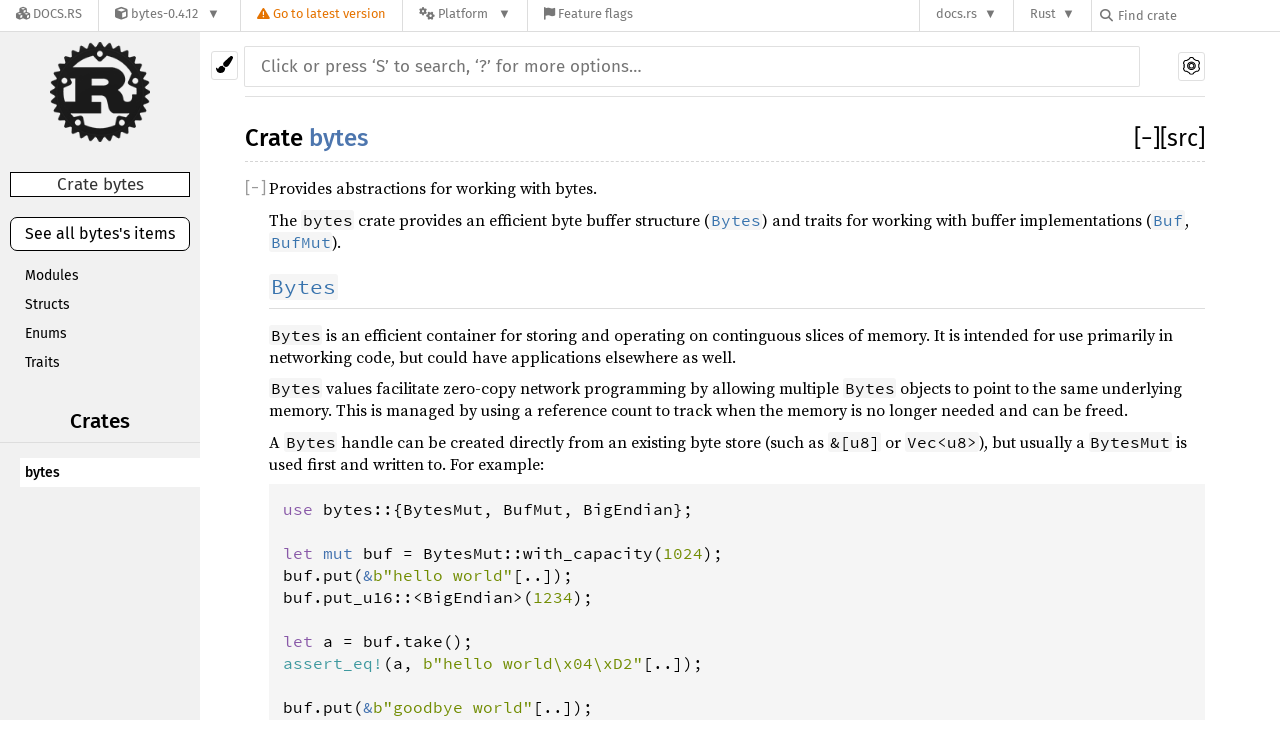

--- FILE ---
content_type: text/html; charset=utf-8
request_url: https://docs.rs/bytes/0.4.12/bytes/
body_size: 6801
content:
<!DOCTYPE html><html lang="en"><head><meta charset="utf-8"><meta name="viewport" content="width=device-width, initial-scale=1.0"><meta name="generator" content="rustdoc"><meta name="description" content="API documentation for the Rust `bytes` crate."><meta name="keywords" content="rust, rustlang, rust-lang, bytes"><title>bytes - Rust</title><link rel="stylesheet" type="text/css" href="/normalize-20190228-1.34.0-nightly-350674b71.css"><link rel="stylesheet" href="/-/static/vendored.css?0-1-0-70ee01e6-2026-01-16" media="all" /><link rel="stylesheet" type="text/css" href="/rustdoc-20190228-1.34.0-nightly-350674b71.css" id="mainThemeStyle"><link rel="stylesheet" type="text/css" href="/dark-20190228-1.34.0-nightly-350674b71.css"><link rel="stylesheet" type="text/css" href="/light-20190228-1.34.0-nightly-350674b71.css" id="themeStyle"><script src="/storage-20190228-1.34.0-nightly-350674b71.js"></script><noscript><link rel="stylesheet" href="/noscript-20190228-1.34.0-nightly-350674b71.css"></noscript><link rel="shortcut icon" href="/favicon-20190228-1.34.0-nightly-350674b71.ico"><style type="text/css">#crate-search{background-image:url("/down-arrow-20190228-1.34.0-nightly-350674b71.svg");}</style><link rel="stylesheet" href="/-/static/rustdoc.css?0-1-0-70ee01e6-2026-01-16" media="all" /><link rel="stylesheet" href="/-/static/font-awesome.css?0-1-0-70ee01e6-2026-01-16" media="all" />

<link rel="search" href="/-/static/opensearch.xml" type="application/opensearchdescription+xml" title="Docs.rs" />

<script type="text/javascript">(function() {
    function applyTheme(theme) {
        if (theme) {
            document.documentElement.dataset.docsRsTheme = theme;
        }
    }

    window.addEventListener("storage", ev => {
        if (ev.key === "rustdoc-theme") {
            applyTheme(ev.newValue);
        }
    });

    // see ./storage-change-detection.html for details
    window.addEventListener("message", ev => {
        if (ev.data && ev.data.storage && ev.data.storage.key === "rustdoc-theme") {
            applyTheme(ev.data.storage.value);
        }
    });

    applyTheme(window.localStorage.getItem("rustdoc-theme"));
})();</script></head><body class="rustdoc-page">
<div class="nav-container">
    <div class="container">
        <div class="pure-menu pure-menu-horizontal" role="navigation" aria-label="Main navigation">
            <form action="/releases/search"
                  method="GET"
                  id="nav-search-form"
                  class="landing-search-form-nav not-latest ">

                
                <a href="/" class="pure-menu-heading pure-menu-link docsrs-logo" aria-label="Docs.rs">
                    <span title="Docs.rs"><span class="fa fa-solid fa-cubes " aria-hidden="true"></span></span>
                    <span class="title">Docs.rs</span>
                </a><ul class="pure-menu-list">
    <script id="crate-metadata" type="application/json">
        
        {
            "name": "bytes",
            "version": "0.4.12"
        }
    </script><li class="pure-menu-item pure-menu-has-children">
            <a href="#" class="pure-menu-link crate-name" title="Types and traits for working with bytes">
                <span class="fa fa-solid fa-cube " aria-hidden="true"></span>
                <span class="title">bytes-0.4.12</span>
            </a><div class="pure-menu-children package-details-menu">
                
                <ul class="pure-menu-list menu-item-divided">
                    <li class="pure-menu-heading" id="crate-title">
                        bytes 0.4.12
                        <span id="clipboard" class="svg-clipboard" title="Copy crate name and version information"></span>
                    </li><li class="pure-menu-item">
                        <a href="/crate/bytes/0.4.12" class="pure-menu-link description" title="See bytes in docs.rs">
                            <span class="fa fa-solid fa-cube " aria-hidden="true"></span> Docs.rs crate page
                        </a>
                    </li><li class="pure-menu-item">
                            <span class="pure-menu-link description"><span class="fa fa-solid fa-scale-unbalanced-flip " aria-hidden="true"></span>
                            <a href="https://spdx.org/licenses/MIT" class="pure-menu-sublink">MIT</a></span>
                        </li></ul>

                <div class="pure-g menu-item-divided">
                    <div class="pure-u-1-2 right-border">
                        <ul class="pure-menu-list">
                            <li class="pure-menu-heading">Links</li>

                            <li class="pure-menu-item">
                                    <a href="https://github.com/carllerche/bytes" class="pure-menu-link">
                                        <span class="fa fa-solid fa-house " aria-hidden="true"></span> Homepage
                                    </a>
                                </li><li class="pure-menu-item">
                                    <a href="https://github.com/carllerche/bytes" class="pure-menu-link">
                                        <span class="fa fa-solid fa-code-branch " aria-hidden="true"></span> Repository
                                    </a>
                                </li><li class="pure-menu-item">
                                <a href="https://crates.io/crates/bytes" class="pure-menu-link" title="See bytes in crates.io">
                                    <span class="fa fa-solid fa-cube " aria-hidden="true"></span> crates.io
                                </a>
                            </li>

                            
                            <li class="pure-menu-item">
                                <a href="/crate/bytes/0.4.12/source/" title="Browse source of bytes-0.4.12" class="pure-menu-link">
                                    <span class="fa fa-solid fa-folder-open " aria-hidden="true"></span> Source
                                </a>
                            </li>
                        </ul>
                    </div><div class="pure-u-1-2">
                        <ul class="pure-menu-list" id="topbar-owners">
                            <li class="pure-menu-heading">Owners</li><li class="pure-menu-item">
                                    <a href="https://crates.io/users/carllerche" class="pure-menu-link">
                                        <span class="fa fa-solid fa-user " aria-hidden="true"></span> carllerche
                                    </a>
                                </li><li class="pure-menu-item">
                                    <a href="https://crates.io/users/Darksonn" class="pure-menu-link">
                                        <span class="fa fa-solid fa-user " aria-hidden="true"></span> Darksonn
                                    </a>
                                </li><li class="pure-menu-item">
                                    <a href="https://crates.io/teams/github:tokio-rs:core" class="pure-menu-link">
                                        <span class="fa fa-solid fa-user " aria-hidden="true"></span> github:tokio-rs:core
                                    </a>
                                </li></ul>
                    </div>
                </div>

                <div class="pure-g menu-item-divided">
                    <div class="pure-u-1-2 right-border">
                        <ul class="pure-menu-list">
                            <li class="pure-menu-heading">Dependencies</li>

                            
                            <li class="pure-menu-item">
                                <div class="pure-menu pure-menu-scrollable sub-menu" tabindex="-1">
                                    <ul class="pure-menu-list">
                                        <li class="pure-menu-item"><a href="/byteorder/^1.1.0/" class="pure-menu-link">
                byteorder ^1.1.0
                
                    <i class="dependencies normal">normal</i>
                    
                
            </a>
        </li><li class="pure-menu-item"><a href="/either/^1.5/" class="pure-menu-link">
                either ^1.5
                
                    <i class="dependencies normal">normal</i>
                    
                
            </a>
        </li><li class="pure-menu-item"><a href="/iovec/^0.1/" class="pure-menu-link">
                iovec ^0.1
                
                    <i class="dependencies normal">normal</i>
                    
                
            </a>
        </li><li class="pure-menu-item"><a href="/serde/^1.0/" class="pure-menu-link">
                serde ^1.0
                
                    <i class="dependencies normal">normal</i>
                    
                
            </a>
        </li><li class="pure-menu-item"><a href="/serde_test/^1.0/" class="pure-menu-link">
                serde_test ^1.0
                
                    <i class="dependencies dev">dev</i>
                    
                
            </a>
        </li>
                                    </ul>
                                </div>
                            </li>
                        </ul>
                    </div>

                    <div class="pure-u-1-2">
                        <ul class="pure-menu-list">
                            <li class="pure-menu-heading">Versions</li>

                            <li class="pure-menu-item">
                                <div class="pure-menu pure-menu-scrollable sub-menu" id="releases-list" tabindex="-1" data-url="/crate/bytes/0.4.12/menus/releases/bytes/">
                                    <span class="rotate"><span class="fa fa-solid fa-spinner " aria-hidden="true"></span></span>
                                </div>
                            </li>
                        </ul>
                    </div>
                </div></div>
        </li>
        <li class="pure-menu-item">
            <a href="/crate/bytes/latest/target-redirect/bytes/" class="pure-menu-link warn"
                data-fragment="retain"
                title="You are seeing an outdated version of the bytes crate. Click here to go to the latest version.">
                <span class="fa fa-solid fa-triangle-exclamation " aria-hidden="true"></span>
                <span class="title">Go to latest version</span>
            </a>
        </li><li class="pure-menu-item pure-menu-has-children">
                <a href="#" class="pure-menu-link" aria-label="Platform">
                    <span class="fa fa-solid fa-gears " aria-hidden="true"></span>
                    <span class="title">Platform</span>
                </a>

                
                <ul class="pure-menu-children" id="platforms" data-url="/crate/bytes/0.4.12/menus/platforms/bytes/"><li class="pure-menu-item">
            <a href="/crate/bytes/0.4.12/target-redirect/i686-apple-darwin/bytes/" class="pure-menu-link" data-fragment="retain" rel="nofollow">i686-apple-darwin</a>
        </li><li class="pure-menu-item">
            <a href="/crate/bytes/0.4.12/target-redirect/i686-pc-windows-msvc/bytes/" class="pure-menu-link" data-fragment="retain" rel="nofollow">i686-pc-windows-msvc</a>
        </li><li class="pure-menu-item">
            <a href="/crate/bytes/0.4.12/target-redirect/i686-unknown-linux-gnu/bytes/" class="pure-menu-link" data-fragment="retain" rel="nofollow">i686-unknown-linux-gnu</a>
        </li><li class="pure-menu-item">
            <a href="/crate/bytes/0.4.12/target-redirect/x86_64-apple-darwin/bytes/" class="pure-menu-link" data-fragment="retain" rel="nofollow">x86_64-apple-darwin</a>
        </li><li class="pure-menu-item">
            <a href="/crate/bytes/0.4.12/target-redirect/x86_64-pc-windows-msvc/bytes/" class="pure-menu-link" data-fragment="retain" rel="nofollow">x86_64-pc-windows-msvc</a>
        </li><li class="pure-menu-item">
            <a href="/crate/bytes/0.4.12/target-redirect/bytes/" class="pure-menu-link" data-fragment="retain" rel="nofollow">x86_64-unknown-linux-gnu</a>
        </li></ul>
            </li><li class="pure-menu-item">
                <a href="/crate/bytes/0.4.12/features" title="Browse available feature flags of bytes-0.4.12" class="pure-menu-link">
                    <span class="fa fa-solid fa-flag " aria-hidden="true"></span>
                    <span class="title">Feature flags</span>
                </a>
            </li>
        
    
</ul><div class="spacer"></div>
                
                

<ul class="pure-menu-list">
                    <li class="pure-menu-item pure-menu-has-children">
                        <a href="#" class="pure-menu-link" aria-label="docs.rs">docs.rs</a>
                        <ul class="pure-menu-children aligned-icons"><li class="pure-menu-item"><a class="pure-menu-link" href="/about"><span class="fa fa-solid fa-circle-info " aria-hidden="true"></span> About docs.rs</a></li><li class="pure-menu-item"><a class="pure-menu-link" href="/about/badges"><span class="fa fa-brands fa-fonticons " aria-hidden="true"></span> Badges</a></li><li class="pure-menu-item"><a class="pure-menu-link" href="/about/builds"><span class="fa fa-solid fa-gears " aria-hidden="true"></span> Builds</a></li><li class="pure-menu-item"><a class="pure-menu-link" href="/about/metadata"><span class="fa fa-solid fa-table " aria-hidden="true"></span> Metadata</a></li><li class="pure-menu-item"><a class="pure-menu-link" href="/about/redirections"><span class="fa fa-solid fa-road " aria-hidden="true"></span> Shorthand URLs</a></li><li class="pure-menu-item"><a class="pure-menu-link" href="/about/download"><span class="fa fa-solid fa-download " aria-hidden="true"></span> Download</a></li><li class="pure-menu-item"><a class="pure-menu-link" href="/about/rustdoc-json"><span class="fa fa-solid fa-file-code " aria-hidden="true"></span> Rustdoc JSON</a></li><li class="pure-menu-item"><a class="pure-menu-link" href="/releases/queue"><span class="fa fa-solid fa-gears " aria-hidden="true"></span> Build queue</a></li><li class="pure-menu-item"><a class="pure-menu-link" href="https://foundation.rust-lang.org/policies/privacy-policy/#docs.rs" target="_blank"><span class="fa fa-solid fa-shield-halved " aria-hidden="true"></span> Privacy policy</a></li>
                        </ul>
                    </li>
                </ul>
                <ul class="pure-menu-list"><li class="pure-menu-item pure-menu-has-children">
                        <a href="#" class="pure-menu-link" aria-label="Rust">Rust</a>
                        <ul class="pure-menu-children">
                            <li class="pure-menu-item"><a class="pure-menu-link" href="https://www.rust-lang.org/" target="_blank">Rust website</a></li>
                            <li class="pure-menu-item"><a class="pure-menu-link" href="https://doc.rust-lang.org/book/" target="_blank">The Book</a></li>

                            <li class="pure-menu-item"><a class="pure-menu-link" href="https://doc.rust-lang.org/std/" target="_blank">Standard Library API Reference</a></li>

                            <li class="pure-menu-item"><a class="pure-menu-link" href="https://doc.rust-lang.org/rust-by-example/" target="_blank">Rust by Example</a></li>

                            <li class="pure-menu-item"><a class="pure-menu-link" href="https://doc.rust-lang.org/cargo/guide/" target="_blank">The Cargo Guide</a></li>

                            <li class="pure-menu-item"><a class="pure-menu-link" href="https://doc.rust-lang.org/nightly/clippy" target="_blank">Clippy Documentation</a></li>
                        </ul>
                    </li>
                </ul>
                
                <div id="search-input-nav">
                    <label for="nav-search">
                        <span class="fa fa-solid fa-magnifying-glass " aria-hidden="true"></span>
                    </label>

                    
                    
                    <input id="nav-search" name="query" type="text" aria-label="Find crate by search query" tabindex="-1"
                        placeholder="Find crate"
                        >
                </div>
            </form>
        </div>
    </div>
</div><div class="rustdoc mod container-rustdoc" id="rustdoc_body_wrapper" tabindex="-1"><script async src="/-/static/menu.js?0-1-0-70ee01e6-2026-01-16"></script>
<script async src="/-/static/index.js?0-1-0-70ee01e6-2026-01-16"></script>

<iframe src="/-/storage-change-detection.html" width="0" height="0" style="display: none"></iframe><!--[if lte IE 8]><div class="warning">This old browser is unsupported and will most likely display funky things.</div><![endif]--><nav class="sidebar"><div class="sidebar-menu">&#9776;</div><a href='../bytes/index.html'><img src='/rust-logo-20190228-1.34.0-nightly-350674b71.png' alt='logo' width='100'></a><p class='location'>Crate bytes</p><div class="sidebar-elems"><a id='all-types' href='all.html'><p>See all bytes's items</p></a><div class="block items"><ul><li><a href="#modules">Modules</a></li><li><a href="#structs">Structs</a></li><li><a href="#enums">Enums</a></li><li><a href="#traits">Traits</a></li></ul></div><p class='location'></p><script>window.sidebarCurrent = {name: 'bytes', ty: 'mod', relpath: '../'};</script></div></nav><div class="theme-picker"><button id="theme-picker" aria-label="Pick another theme!"><img src="/brush-20190228-1.34.0-nightly-350674b71.svg" width="18" alt="Pick another theme!"></button><div id="theme-choices"></div></div><script src="/theme-20190228-1.34.0-nightly-350674b71.js"></script><nav class="sub"><form class="search-form js-only"><div class="search-container"><div><input class="search-input" name="search" autocomplete="off" spellcheck="false" placeholder="Click or press ‘S’ to search, ‘?’ for more options…" type="search"></div><a id="settings-menu" href="../settings.html"><img src="/wheel-20190228-1.34.0-nightly-350674b71.svg" width="18" alt="Change settings"></a></div></form></nav><section id="main" class="content"><h1 class='fqn'><span class='out-of-band'><span id='render-detail'><a id="toggle-all-docs" href="javascript:void(0)" title="collapse all docs">[<span class='inner'>&#x2212;</span>]</a></span><a class='srclink' href='../src/bytes/lib.rs.html#1-105' title='goto source code'>[src]</a></span><span class='in-band'>Crate <a class="mod" href=''>bytes</a></span></h1><div class='docblock'><p>Provides abstractions for working with bytes.</p>
<p>The <code>bytes</code> crate provides an efficient byte buffer structure
(<a href="struct.Bytes.html"><code>Bytes</code></a>) and traits for working with buffer
implementations (<a href="trait.Buf.html"><code>Buf</code></a>, <a href="trait.BufMut.html"><code>BufMut</code></a>).</p>
<h1 id="bytes" class="section-header"><a href="#bytes"><code>Bytes</code></a></h1>
<p><code>Bytes</code> is an efficient container for storing and operating on continguous
slices of memory. It is intended for use primarily in networking code, but
could have applications elsewhere as well.</p>
<p><code>Bytes</code> values facilitate zero-copy network programming by allowing multiple
<code>Bytes</code> objects to point to the same underlying memory. This is managed by
using a reference count to track when the memory is no longer needed and can
be freed.</p>
<p>A <code>Bytes</code> handle can be created directly from an existing byte store (such as <code>&amp;[u8]</code>
or <code>Vec&lt;u8&gt;</code>), but usually a <code>BytesMut</code> is used first and written to. For
example:</p>

<div class="example-wrap"><pre class="rust rust-example-rendered">
<span class="kw">use</span> <span class="ident">bytes</span>::{<span class="ident">BytesMut</span>, <span class="ident">BufMut</span>, <span class="ident">BigEndian</span>};

<span class="kw">let</span> <span class="kw-2">mut</span> <span class="ident">buf</span> <span class="op">=</span> <span class="ident">BytesMut</span>::<span class="ident">with_capacity</span>(<span class="number">1024</span>);
<span class="ident">buf</span>.<span class="ident">put</span>(<span class="kw-2">&amp;</span><span class="string">b&quot;hello world&quot;</span>[..]);
<span class="ident">buf</span>.<span class="ident">put_u16</span>::<span class="op">&lt;</span><span class="ident">BigEndian</span><span class="op">&gt;</span>(<span class="number">1234</span>);

<span class="kw">let</span> <span class="ident">a</span> <span class="op">=</span> <span class="ident">buf</span>.<span class="ident">take</span>();
<span class="macro">assert_eq</span><span class="macro">!</span>(<span class="ident">a</span>, <span class="string">b&quot;hello world\x04\xD2&quot;</span>[..]);

<span class="ident">buf</span>.<span class="ident">put</span>(<span class="kw-2">&amp;</span><span class="string">b&quot;goodbye world&quot;</span>[..]);

<span class="kw">let</span> <span class="ident">b</span> <span class="op">=</span> <span class="ident">buf</span>.<span class="ident">take</span>();
<span class="macro">assert_eq</span><span class="macro">!</span>(<span class="ident">b</span>, <span class="string">b&quot;goodbye world&quot;</span>[..]);

<span class="macro">assert_eq</span><span class="macro">!</span>(<span class="ident">buf</span>.<span class="ident">capacity</span>(), <span class="number">998</span>);</pre></div>
<p>In the above example, only a single buffer of 1024 is allocated. The handles
<code>a</code> and <code>b</code> will share the underlying buffer and maintain indices tracking
the view into the buffer represented by the handle.</p>
<p>See the <a href="struct.Bytes.html">struct docs</a> for more details.</p>
<h1 id="buf-bufmut" class="section-header"><a href="#buf-bufmut"><code>Buf</code>, <code>BufMut</code></a></h1>
<p>These two traits provide read and write access to buffers. The underlying
storage may or may not be in contiguous memory. For example, <code>Bytes</code> is a
buffer that guarantees contiguous memory, but a <a href="https://en.wikipedia.org/wiki/Rope_(data_structure)">rope</a> stores the bytes in
disjoint chunks. <code>Buf</code> and <code>BufMut</code> maintain cursors tracking the current
position in the underlying byte storage. When bytes are read or written, the
cursor is advanced.</p>
<h2 id="relation-with-read-and-write" class="section-header"><a href="#relation-with-read-and-write">Relation with <code>Read</code> and <code>Write</code></a></h2>
<p>At first glance, it may seem that <code>Buf</code> and <code>BufMut</code> overlap in
functionality with <code>std::io::Read</code> and <code>std::io::Write</code>. However, they
serve different purposes. A buffer is the value that is provided as an
argument to <code>Read::read</code> and <code>Write::write</code>. <code>Read</code> and <code>Write</code> may then
perform a syscall, which has the potential of failing. Operations on <code>Buf</code>
and <code>BufMut</code> are infallible.</p>
</div><h2 id='modules' class='section-header'><a href="#modules">Modules</a></h2>
<table><tr class='module-item'><td><a class="mod" href="buf/index.html" title='bytes::buf mod'>buf</a></td><td class='docblock-short'><p>Utilities for working with buffers.</p>
</td></tr></table><h2 id='structs' class='section-header'><a href="#structs">Structs</a></h2>
<table><tr class='module-item'><td><a class="struct" href="struct.Bytes.html" title='bytes::Bytes struct'>Bytes</a></td><td class='docblock-short'><p>A reference counted contiguous slice of memory.</p>
</td></tr><tr class='module-item'><td><a class="struct" href="struct.BytesMut.html" title='bytes::BytesMut struct'>BytesMut</a></td><td class='docblock-short'><p>A unique reference to a contiguous slice of memory.</p>
</td></tr></table><h2 id='enums' class='section-header'><a href="#enums">Enums</a></h2>
<table><tr class='module-item'><td><a class="enum" href="enum.BigEndian.html" title='bytes::BigEndian enum'>BigEndian</a></td><td class='docblock-short'><p>Defines big-endian serialization.</p>
</td></tr><tr class='module-item'><td><a class="enum" href="enum.LittleEndian.html" title='bytes::LittleEndian enum'>LittleEndian</a></td><td class='docblock-short'><p>Defines little-endian serialization.</p>
</td></tr></table><h2 id='traits' class='section-header'><a href="#traits">Traits</a></h2>
<table><tr class='module-item'><td><a class="trait" href="trait.Buf.html" title='bytes::Buf trait'>Buf</a></td><td class='docblock-short'><p>Read bytes from a buffer.</p>
</td></tr><tr class='module-item'><td><a class="trait" href="trait.BufMut.html" title='bytes::BufMut trait'>BufMut</a></td><td class='docblock-short'><p>A trait for values that provide sequential write access to bytes.</p>
</td></tr><tr class='module-item'><td><a class="trait" href="trait.ByteOrder.html" title='bytes::ByteOrder trait'>ByteOrder</a></td><td class='docblock-short'><p><code>ByteOrder</code> describes types that can serialize integers as bytes.</p>
</td></tr><tr class='module-item'><td><a class="trait" href="trait.IntoBuf.html" title='bytes::IntoBuf trait'>IntoBuf</a></td><td class='docblock-short'><p>Conversion into a <code>Buf</code></p>
</td></tr></table></section><section id="search" class="content hidden"></section><section class="footer"></section><aside id="help" class="hidden"><div><h1 class="hidden">Help</h1><div class="shortcuts"><h2>Keyboard Shortcuts</h2><dl><dt><kbd>?</kbd></dt><dd>Show this help dialog</dd><dt><kbd>S</kbd></dt><dd>Focus the search field</dd><dt><kbd>↑</kbd></dt><dd>Move up in search results</dd><dt><kbd>↓</kbd></dt><dd>Move down in search results</dd><dt><kbd>↹</kbd></dt><dd>Switch tab</dd><dt><kbd>&#9166;</kbd></dt><dd>Go to active search result</dd><dt><kbd>+</kbd></dt><dd>Expand all sections</dd><dt><kbd>-</kbd></dt><dd>Collapse all sections</dd></dl></div><div class="infos"><h2>Search Tricks</h2><p>Prefix searches with a type followed by a colon (e.g., <code>fn:</code>) to restrict the search to a given type.</p><p>Accepted types are: <code>fn</code>, <code>mod</code>, <code>struct</code>, <code>enum</code>, <code>trait</code>, <code>type</code>, <code>macro</code>, and <code>const</code>.</p><p>Search functions by type signature (e.g., <code>vec -> usize</code> or <code>* -> vec</code>)</p><p>Search multiple things at once by splitting your query with comma (e.g., <code>str,u8</code> or <code>String,struct:Vec,test</code>)</p></div></div></aside><script>window.rootPath = "../";window.currentCrate = "bytes";</script><script src="../aliases.js"></script><script src="/main-20190228-1.34.0-nightly-350674b71.js"></script><script defer src="../search-index.js"></script></div></body></html>

--- FILE ---
content_type: text/css
request_url: https://docs.rs/dark-20190228-1.34.0-nightly-350674b71.css
body_size: 1996
content:
body{background-color:#353535;color:#ddd;}h1,h2,h3:not(.impl):not(.method):not(.type):not(.tymethod),h4:not(.method):not(.type):not(.tymethod){color:#ddd;}h1.fqn{border-bottom-color:#d2d2d2;}h2,h3:not(.impl):not(.method):not(.type):not(.tymethod),h4:not(.method):not(.type):not(.tymethod){border-bottom-color:#d2d2d2;}.in-band{background-color:#353535;}.invisible{background:rgba(0,0,0,0);}.docblock code,.docblock-short code{background-color:#2A2A2A;}pre{background-color:#2A2A2A;}.sidebar{background-color:#505050;}.sidebar .current{background-color:#333;}.source .sidebar{background-color:#353535;}.sidebar .location{border-color:#fff;background:#575757;color:#DDD;}.sidebar .version{border-bottom-color:#DDD;}.sidebar-title{border-top-color:#777;border-bottom-color:#777;}.block a:hover{background:#444;}.line-numbers span{color:#3B91E2;}.line-numbers .line-highlighted{background-color:#0a042f !important;}.docblock h1,.docblock h2,.docblock h3,.docblock h4,.docblock h5{border-bottom-color:#DDD;}.docblock table,.docblock table td,.docblock table th{border-color:#ddd;}.content .method .where,.content .fn .where,.content .where.fmt-newline{color:#ddd;}.content .highlighted{color:#eee !important;background-color:#616161;}.content .highlighted a,.content .highlighted span{color:#eee !important;}.content .highlighted.trait{background-color:#013191;}.content .highlighted.traitalias{background-color:#013191;}.content .highlighted.mod,.content .highlighted.externcrate{background-color:#afc6e4;}.content .highlighted.mod{background-color:#803a1b;}.content .highlighted.externcrate{background-color:#396bac;}.content .highlighted.enum{background-color:#5b4e68;}.content .highlighted.struct{background-color:#194e9f;}.content .highlighted.union{background-color:#b7bd49;}.content .highlighted.fn,.content .highlighted.method,.content .highlighted.tymethod{background-color:#4950ed;}.content .highlighted.type{background-color:#38902c;}.content .highlighted.foreigntype{background-color:#b200d6;}.content .highlighted.attr,.content .highlighted.derive,.content .highlighted.macro{background-color:#217d1c;}.content .highlighted.constant,.content .highlighted.static{background-color:#0063cc;}.content .highlighted.primitive{background-color:#00708a;}.content .highlighted.keyword{background-color:#884719;}.content span.enum,.content a.enum,.block a.current.enum{color:#82b089;}.content span.struct,.content a.struct,.block a.current.struct{color:#2dbfb8;}.content span.type,.content a.type,.block a.current.type{color:#ff7f00;}.content span.foreigntype,.content a.foreigntype,.block a.current.foreigntype{color:#dd7de8;}.content span.attr,.content a.attr,.block a.current.attr,.content span.derive,.content a.derive,.block a.current.derive,.content span.macro,.content a.macro,.block a.current.macro{color:#09bd00;}.content span.union,.content a.union,.block a.current.union{color:#a6ae37;}.content span.constant,.content a.constant,.block a.current.constant,.content span.static,.content a.static,.block a.current.static{color:#82a5c9;}.content span.primitive,.content a.primitive,.block a.current.primitive{color:#43aec7;}.content span.externcrate,.content span.mod,.content a.mod,.block a.current.mod{color:#bda000;}.content span.trait,.content a.trait,.block a.current.trait{color:#b78cf2;}.content span.traitalias,.content a.traitalias,.block a.current.traitalias{color:#b397da;}.content span.fn,.content a.fn,.block a.current.fn,.content span.method,.content a.method,.block a.current.method,.content span.tymethod,.content a.tymethod,.block a.current.tymethod,.content .fnname{color:#2BAB63;}.content span.keyword,.content a.keyword,.block a.current.keyword{color:#de5249;}pre.rust .comment{color:#8d8d8b;}pre.rust .doccomment{color:#8ca375;}nav{border-bottom-color:#4e4e4e;}nav.main .current{border-top-color:#eee;border-bottom-color:#eee;}nav.main .separator{border-color:#eee;}a{color:#ddd;}.docblock:not(.type-decl) a:not(.srclink):not(.test-arrow),.docblock-short a:not(.srclink):not(.test-arrow),.stability a{color:#D2991D;}.stab.internal a{color:#304FFE;}a.test-arrow{color:#dedede;}.collapse-toggle{color:#999;}#crate-search{color:#111;background-color:#f0f0f0;border-color:#000;}.search-input{color:#111;box-shadow:0 0 0 1px #000,0 0 0 2px transparent;background-color:#f0f0f0;}.search-input:focus{border-color:#008dfd;}#crate-search+.search-input{box-shadow:1px 0 0 1px #000,0 0 0 2px transparent;}.module-item .stab{color:#ddd;}.stab.unstable{background:#FFF5D6;border-color:#FFC600;color:#2f2f2f;}.stab.internal{background:#FFB9B3;border-color:#B71C1C;color:#2f2f2f;}.stab.deprecated{background:#F3DFFF;border-color:#7F0087;color:#2f2f2f;}.stab.portability{background:#C4ECFF;border-color:#7BA5DB;color:#2f2f2f;}#help>div{background:#4d4d4d;border-color:#bfbfbf;}#help dt{border-color:#bfbfbf;background:rgba(0,0,0,0);color:black;}.since{color:grey;}tr.result span.primitive::after,tr.result span.keyword::after{color:#ddd;}.line-numbers :target{background-color:transparent;}pre.rust .kw{color:#ab8ac1;}pre.rust .kw-2,pre.rust .prelude-ty{color:#769acb;}pre.rust .number,pre.rust .string{color:#83a300;}pre.rust .self,pre.rust .bool-val,pre.rust .prelude-val,pre.rust .attribute,pre.rust .attribute .ident{color:#ee6868;}pre.rust .macro,pre.rust .macro-nonterminal{color:#3E999F;}pre.rust .lifetime{color:#d97f26;}pre.rust .question-mark{color:#ff9011;}.example-wrap>pre.line-number{border-color:#4a4949;}a.test-arrow{background-color:rgba(78,139,202,0.2);}a.test-arrow:hover{background-color:#4e8bca;}.toggle-label{color:#999;}:target>code,:target>.in-band{background-color:#494a3d;}pre.compile_fail{border-left:2px solid rgba(255,0,0,.6);}pre.compile_fail:hover,.information:hover+pre.compile_fail{border-left:2px solid #f00;}pre.ignore{border-left:2px solid rgba(255,142,0,.6);}pre.ignore:hover,.information:hover+pre.ignore{border-left:2px solid #ff9200;}.tooltip.compile_fail{color:rgba(255,0,0,.6);}.information>.compile_fail:hover{color:#f00;}.tooltip.ignore{color:rgba(255,142,0,.6);}.information>.ignore:hover{color:rgba(255,142,0,1);}.search-failed a{color:#0089ff;}.tooltip .tooltiptext{background-color:black;color:#fff;}.tooltip .tooltiptext::after{border-color:transparent black transparent transparent;}.important-traits .tooltip .tooltiptext{background-color:white;color:black;border-color:black;}#titles>div:not(.selected){background-color:#252525;border-top-color:#252525;}#titles>div:hover,#titles>div.selected{border-top-color:#0089ff;}#titles>div>div.count{color:#888;}.modal{background-color:rgba(0,0,0,0.3);}.modal-content{background-color:#272727;border-color:#999;}.modal-content>.close{background-color:#272727;border-color:#999;}.modal-content>.close:hover{background-color:#ff1f1f;color:white;}.modal-content>.whiter{background-color:#272727;}.modal-content>.close:hover+.whiter{background-color:#ff1f1f;}@media (max-width:700px){.sidebar-menu{background-color:#505050;border-bottom-color:#e0e0e0;border-right-color:#e0e0e0;}.sidebar-elems{background-color:#505050;border-right-color:#000;}#sidebar-filler{background-color:#505050;border-bottom-color:#e0e0e0;}}kbd{color:#000;background-color:#fafbfc;border-color:#d1d5da;border-bottom-color:#c6cbd1;box-shadow-color:#c6cbd1;}#theme-picker,#settings-menu{border-color:#e0e0e0;background:#f0f0f0;}#theme-picker:hover,#theme-picker:focus,#settings-menu:hover,#settings-menu:focus{border-color:#ffb900;}#theme-choices{border-color:#e0e0e0;background-color:#353535;}#theme-choices>button:not(:first-child){border-top-color:#e0e0e0;}#theme-choices>button:hover,#theme-choices>button:focus{background-color:#4e4e4e;}@media (max-width:700px){#theme-picker{background:#f0f0f0;}}#all-types{background-color:#505050;}#all-types:hover{background-color:#606060;}.search-results td span.alias{color:#fff;}.search-results td span.grey{color:#ccc;}#sidebar-toggle{background-color:#565656;}#sidebar-toggle:hover{background-color:#676767;}#source-sidebar{background-color:#565656;}#source-sidebar>.title{border-bottom-color:#ccc;}div.files>a:hover,div.name:hover{background-color:#444;}div.files>.selected{background-color:#333;}

--- FILE ---
content_type: text/css
request_url: https://docs.rs/light-20190228-1.34.0-nightly-350674b71.css
body_size: 2015
content:
 body{background-color:white;color:black;}h1,h2,h3:not(.impl):not(.method):not(.type):not(.tymethod),h4:not(.method):not(.type):not(.tymethod){color:black;}h1.fqn{border-bottom-color:#D5D5D5;}h2,h3:not(.impl):not(.method):not(.type):not(.tymethod),h4:not(.method):not(.type):not(.tymethod){border-bottom-color:#DDDDDD;}.in-band{background-color:white;}.invisible{background:rgba(0,0,0,0);}.docblock code,.docblock-short code{background-color:#F5F5F5;}pre{background-color:#F5F5F5;}.sidebar{background-color:#F1F1F1;}.sidebar .current{background-color:#fff;}.source .sidebar{background-color:#fff;}.sidebar .location{border-color:#000;background-color:#fff;color:#333;}.sidebar .version{border-bottom-color:#DDD;}.sidebar-title{border-top-color:#777;border-bottom-color:#777;}.block a:hover{background:#F5F5F5;}.line-numbers span{color:#c67e2d;}.line-numbers .line-highlighted{background-color:#f6fdb0 !important;}.docblock h1,.docblock h2,.docblock h3,.docblock h4,.docblock h5{border-bottom-color:#ddd;}.docblock table,.docblock table td,.docblock table th{border-color:#ddd;}.content .method .where,.content .fn .where,.content .where.fmt-newline{color:#4E4C4C;}.content .highlighted{color:#000 !important;background-color:#ccc;}.content .highlighted a,.content .highlighted span{color:#000 !important;}.content .highlighted.trait{background-color:#c7b6ff;}.content .highlighted.traitalias{background-color:#c7b6ff;}.content .highlighted.mod,.content .highlighted.externcrate{background-color:#afc6e4;}.content .highlighted.enum{background-color:#b4d1b9;}.content .highlighted.struct{background-color:#e7b1a0;}.content .highlighted.union{background-color:#b7bd49;}.content .highlighted.fn,.content .highlighted.method,.content .highlighted.tymethod{background-color:#c6afb3;}.content .highlighted.type{background-color:#ffc891;}.content .highlighted.foreigntype{background-color:#f5c4ff;}.content .highlighted.attr,.content .highlighted.derive,.content .highlighted.macro{background-color:#8ce488;}.content .highlighted.constant,.content .highlighted.static{background-color:#c3e0ff;}.content .highlighted.primitive{background-color:#9aecff;}.content .highlighted.keyword{background-color:#f99650;}.content span.enum,.content a.enum,.block a.current.enum{color:#508157;}.content span.struct,.content a.struct,.block a.current.struct{color:#ad448e;}.content span.type,.content a.type,.block a.current.type{color:#ba5d00;}.content span.foreigntype,.content a.foreigntype,.block a.current.foreigntype{color:#cd00e2;}.content span.attr,.content a.attr,.block a.current.attr,.content span.derive,.content a.derive,.block a.current.derive,.content span.macro,.content a.macro,.block a.current.macro{color:#068000;}.content span.union,.content a.union,.block a.current.union{color:#767b27;}.content span.constant,.content a.constant,.block a.current.constant,.content span.static,.content a.static,.block a.current.static{color:#546e8a;}.content span.primitive,.content a.primitive,.block a.current.primitive{color:#2c8093;}.content span.externcrate,.content span.mod,.content a.mod,.block a.current.mod{color:#4d76ae;}.content span.trait,.content a.trait,.block a.current.trait{color:#7c5af3;}.content span.traitalias,.content a.traitalias,.block a.current.traitalias{color:#6841f1;}.content span.fn,.content a.fn,.block a.current.fn,.content span.method,.content a.method,.block a.current.method,.content span.tymethod,.content a.tymethod,.block a.current.tymethod,.content .fnname{color:#9a6e31;}.content span.keyword,.content a.keyword,.block a.current.keyword{color:#de5249;}pre.rust .comment{color:#8E908C;}pre.rust .doccomment{color:#4D4D4C;}nav{border-bottom-color:#e0e0e0;}nav.main .current{border-top-color:#000;border-bottom-color:#000;}nav.main .separator{border:1px solid #000;}a{color:#000;}.docblock:not(.type-decl) a:not(.srclink):not(.test-arrow),.docblock-short a:not(.srclink):not(.test-arrow),.stability a{color:#3873AD;}.stab.internal a{color:#304FFE;}a.test-arrow{color:#f5f5f5;}.collapse-toggle{color:#999;}#crate-search{color:#555;background-color:white;border-color:#e0e0e0;box-shadow:0px 0 0 1px #e0e0e0,0 0 0 2px transparent;}.search-input{color:#555;box-shadow:0 0 0 1px #e0e0e0,0 0 0 2px transparent;background-color:white;}.search-input:focus{border-color:#66afe9;}#crate-search+.search-input{box-shadow:1px 0 0 1px #e0e0e0,0 0 0 2px transparent;}.module-item .stab{color:#000;}.stab.unstable{background:#FFF5D6;border-color:#FFC600;}.stab.internal{background:#FFB9B3;border-color:#B71C1C;}.stab.deprecated{background:#F3DFFF;border-color:#7F0087;}.stab.portability{background:#C4ECFF;border-color:#7BA5DB;}#help>div{background:#e9e9e9;border-color:#bfbfbf;}.since{color:grey;}tr.result span.primitive::after,tr.result span.keyword::after{color:black;}.line-numbers :target{background-color:transparent;}pre.rust .kw{color:#8959A8;}pre.rust .kw-2,pre.rust .prelude-ty{color:#4271AE;}pre.rust .number,pre.rust .string{color:#718C00;}pre.rust .self,pre.rust .bool-val,pre.rust .prelude-val,pre.rust .attribute,pre.rust .attribute .ident{color:#C82829;}pre.rust .macro,pre.rust .macro-nonterminal{color:#3E999F;}pre.rust .lifetime{color:#B76514;}pre.rust .question-mark{color:#ff9011;}.example-wrap>pre.line-number{border-color:#c7c7c7;}a.test-arrow{background-color:rgba(78,139,202,0.2);}a.test-arrow:hover{background-color:#4e8bca;}.toggle-label{color:#999;}:target>code,:target>.in-band{background:#FDFFD3;}pre.compile_fail{border-left:2px solid rgba(255,0,0,.4);}pre.compile_fail:hover,.information:hover+pre.compile_fail{border-left:2px solid #f00;}pre.ignore{border-left:2px solid rgba(255,142,0,.4);}pre.ignore:hover,.information:hover+pre.ignore{border-left:2px solid #ff9200;}.tooltip.compile_fail{color:rgba(255,0,0,.3);}.information>.compile_fail:hover{color:#f00;}.tooltip.ignore{color:rgba(255,142,0,.3);}.information>.ignore:hover{color:rgba(255,142,0,1);}.search-failed a{color:#0089ff;}.tooltip .tooltiptext{background-color:black;color:#fff;}.tooltip .tooltiptext::after{border-color:transparent black transparent transparent;}.important-traits .tooltip .tooltiptext{background-color:white;color:black;border-color:black;}#titles>div:not(.selected){background-color:#e6e6e6;border-top-color:#e6e6e6;}#titles>div:hover,#titles>div.selected{border-top-color:#0089ff;}#titles>div>div.count{color:#888;}.modal{background-color:rgba(0,0,0,0.3);}.modal-content{background-color:#eee;border-color:#999;}.modal-content>.close{background-color:#eee;border-color:#999;}.modal-content>.close:hover{background-color:#ff1f1f;color:white;}.modal-content>.whiter{background-color:#eee;}.modal-content>.close:hover+.whiter{background-color:#ff1f1f;}@media (max-width:700px){.sidebar-menu{background-color:#F1F1F1;border-bottom-color:#e0e0e0;border-right-color:#e0e0e0;}.sidebar-elems{background-color:#F1F1F1;border-right-color:#000;}#sidebar-filler{background-color:#F1F1F1;border-bottom-color:#e0e0e0;}}kbd{color:#000;background-color:#fafbfc;border-color:#d1d5da;border-bottom-color:#c6cbd1;box-shadow-color:#c6cbd1;}#theme-picker,#settings-menu{border-color:#e0e0e0;background-color:#fff;}#theme-picker:hover,#theme-picker:focus,#settings-menu:hover,#settings-menu:focus{border-color:#717171;}#theme-choices{border-color:#ccc;background-color:#fff;}#theme-choices>button:not(:first-child){border-top-color:#e0e0e0;}#theme-choices>button:hover,#theme-choices>button:focus{background-color:#eee;}@media (max-width:700px){#theme-picker{background:#fff;}}#all-types{background-color:#fff;}#all-types:hover{background-color:#f9f9f9;}.search-results td span.alias{color:#000;}.search-results td span.grey{color:#999;}#sidebar-toggle{background-color:#F1F1F1;}#sidebar-toggle:hover{background-color:#E0E0E0;}#source-sidebar{background-color:#F1F1F1;}#source-sidebar>.title{border-bottom-color:#ccc;}div.files>a:hover,div.name:hover{background-color:#E0E0E0;}div.files>.selected{background-color:#fff;}

--- FILE ---
content_type: application/javascript
request_url: https://docs.rs/storage-20190228-1.34.0-nightly-350674b71.js
body_size: 435
content:
var resourcesSuffix="-20190228-1.34.0-nightly-350674b71";var currentTheme=document.getElementById("themeStyle");var mainTheme=document.getElementById("mainThemeStyle");var savedHref=[];function hasClass(elem,className){return elem&&elem.classList&&elem.classList.contains(className);}function addClass(elem,className){if(!elem||!elem.classList){return;}elem.classList.add(className);}function removeClass(elem,className){if(!elem||!elem.classList){return;}elem.classList.remove(className);}function isHidden(elem){return elem.offsetParent===null;}function onEach(arr,func,reversed){if(arr&&arr.length>0&&func){var length=arr.length;if(reversed!==true){for(var i=0;i<length;++i){if(func(arr[i])===true){return true;}}}else{for(var i=length-1;i>=0;--i){if(func(arr[i])===true){return true;}}}}return false;}function onEachLazy(lazyArray,func,reversed){return onEach(Array.prototype.slice.call(lazyArray),func,reversed);}function usableLocalStorage(){if(typeof(Storage)==="undefined"){return false;}try{window.localStorage;}catch(err){return false;}return true;}function updateLocalStorage(name,value){if(usableLocalStorage()){localStorage[name]=value;}else{}}function getCurrentValue(name){if(usableLocalStorage()&&localStorage[name]!==undefined){return localStorage[name];}return null;}function switchTheme(styleElem,mainStyleElem,newTheme){var fullBasicCss="rustdoc"+resourcesSuffix+".css";var fullNewTheme=newTheme+resourcesSuffix+".css";var newHref=mainStyleElem.href.replace(fullBasicCss,fullNewTheme);if(styleElem.href===newHref){return;}var found=false;if(savedHref.length===0){onEachLazy(document.getElementsByTagName("link"),function(el){savedHref.push(el.href);});}onEach(savedHref,function(el){if(el===newHref){found=true;return true;}});if(found===true){styleElem.href=newHref;updateLocalStorage("rustdoc-theme",newTheme);}}switchTheme(currentTheme,mainTheme,getCurrentValue("rustdoc-theme")||"light");

--- FILE ---
content_type: application/javascript
request_url: https://docs.rs/bytes/0.4.12/aliases.js
body_size: -266
content:
var ALIASES = {};
ALIASES["bytes"] = {};


--- FILE ---
content_type: image/svg+xml
request_url: https://docs.rs/wheel-20190228-1.34.0-nightly-350674b71.svg
body_size: 1630
content:
<?xml version="1.0" ?><!DOCTYPE svg  PUBLIC '-//W3C//DTD SVG 1.1//EN'  'http://www.w3.org/Graphics/SVG/1.1/DTD/svg11.dtd'><svg enable-background="new 0 0 27.434 29.5" height="29.5px" id="Capa_1" version="1.1" viewBox="0 0 27.434 29.5" width="27.434px" xml:space="preserve" xmlns="http://www.w3.org/2000/svg" xmlns:xlink="http://www.w3.org/1999/xlink"><g><path d="M27.315,18.389c-0.165-0.604-0.509-1.113-0.981-1.459c-0.042-0.144-0.083-0.429-0.015-0.761l0.037-0.177v-0.182V14.8   c0-1.247-0.006-1.277-0.048-1.472c-0.076-0.354-0.035-0.653,0.007-0.803c0.477-0.346,0.828-0.861,0.996-1.476   c0.261-0.956,0.076-2.091-0.508-3.114l-0.591-1.032c-0.746-1.307-1.965-2.119-3.182-2.119c-0.378,0-0.75,0.081-1.085,0.235   c-0.198-0.025-0.554-0.15-0.855-0.389l-0.103-0.082l-0.114-0.065l-1.857-1.067L18.92,3.36l-0.105-0.044   c-0.376-0.154-0.658-0.41-0.768-0.556C17.918,1.172,16.349,0,14.296,0H13.14c-2.043,0-3.608,1.154-3.749,2.721   C9.277,2.862,8.999,3.104,8.633,3.25l-0.1,0.039L8.439,3.341L6.495,4.406L6.363,4.479L6.245,4.573   C5.936,4.82,5.596,4.944,5.416,4.977c-0.314-0.139-0.66-0.21-1.011-0.21c-1.198,0-2.411,0.819-3.165,2.139L0.65,7.938   c-0.412,0.72-0.642,1.521-0.644,2.258c-0.003,0.952,0.362,1.756,1.013,2.256c0.034,0.155,0.061,0.448-0.016,0.786   c-0.038,0.168-0.062,0.28-0.062,1.563c0,1.148,0,1.148,0.015,1.262l0.009,0.073l0.017,0.073c0.073,0.346,0.045,0.643,0.011,0.802   C0.348,17.512-0.01,18.314,0,19.268c0.008,0.729,0.238,1.523,0.648,2.242l0.589,1.031c0.761,1.331,1.967,2.159,3.15,2.159   c0.324,0,0.645-0.064,0.938-0.187c0.167,0.038,0.492,0.156,0.813,0.416l0.11,0.088l0.124,0.07l2.045,1.156l0.102,0.057l0.107,0.043   c0.364,0.147,0.646,0.381,0.766,0.521c0.164,1.52,1.719,2.634,3.745,2.634h1.155c2.037,0,3.598-1.134,3.747-2.675   c0.117-0.145,0.401-0.393,0.774-0.549l0.111-0.047l0.105-0.062l1.96-1.159l0.105-0.062l0.097-0.075   c0.309-0.246,0.651-0.371,0.832-0.402c0.313,0.138,0.662,0.212,1.016,0.212c1.199,0,2.412-0.82,3.166-2.139l0.59-1.032   C27.387,20.48,27.575,19.342,27.315,18.389z M25.274,20.635l-0.59,1.032c-0.438,0.765-1.104,1.251-1.639,1.251   c-0.133,0-0.258-0.029-0.369-0.094c-0.15-0.086-0.346-0.127-0.566-0.127c-0.596,0-1.383,0.295-2.01,0.796l-1.96,1.157   c-1.016,0.425-1.846,1.291-1.846,1.929s-0.898,1.159-1.998,1.159H13.14c-1.1,0-1.998-0.514-1.998-1.141s-0.834-1.477-1.854-1.888   l-2.046-1.157c-0.636-0.511-1.425-0.814-2.006-0.814c-0.202,0-0.379,0.037-0.516,0.115c-0.101,0.057-0.214,0.084-0.333,0.084   c-0.518,0-1.179-0.498-1.62-1.271l-0.591-1.032c-0.545-0.954-0.556-1.983-0.024-2.286c0.532-0.305,0.78-1.432,0.551-2.506   c0,0,0-0.003,0-1.042c0-1.088,0.021-1.18,0.021-1.18c0.238-1.072-0.01-2.203-0.552-2.513C1.631,10.8,1.634,9.765,2.18,8.812   L2.769,7.78c0.438-0.766,1.103-1.251,1.636-1.251c0.131,0,0.255,0.029,0.365,0.092C4.92,6.707,5.114,6.747,5.334,6.747   c0.596,0,1.38-0.296,2.007-0.795l1.944-1.065c1.021-0.407,1.856-1.277,1.856-1.933c0-0.656,0.898-1.192,1.998-1.192h1.156V1.761   c1.1,0,1.998,0.545,1.998,1.211c0,0.667,0.832,1.554,1.849,1.973L20,6.013c0.618,0.489,1.401,0.775,2.012,0.775   c0.24,0,0.454-0.045,0.62-0.139c0.122-0.069,0.259-0.102,0.403-0.102c0.551,0,1.221,0.476,1.653,1.231l0.59,1.032   c0.544,0.953,0.518,2.004-0.062,2.334c-0.577,0.331-0.859,1.48-0.627,2.554c0,0,0.01,0.042,0.01,1.103c0,1.012,0,1.012,0,1.012   c-0.218,1.049,0.068,2.174,0.636,2.498C25.802,18.635,25.819,19.68,25.274,20.635z"/><path d="M13.61,7.611c-3.913,0-7.084,3.173-7.084,7.085c0,3.914,3.171,7.085,7.084,7.085s7.085-3.172,7.085-7.085   C20.695,10.784,17.523,7.611,13.61,7.611z M13.61,20.02c-2.936,0-5.323-2.388-5.323-5.323c0-2.935,2.388-5.323,5.323-5.323   s5.324,2.388,5.324,5.323C18.934,17.632,16.546,20.02,13.61,20.02z"/><path d="M13.682,9.908c-2.602,0-4.718,2.116-4.718,4.718c0,2.601,2.116,4.716,4.718,4.716c2.601,0,4.717-2.115,4.717-4.716   C18.399,12.024,16.283,9.908,13.682,9.908z M13.682,17.581c-1.633,0-2.956-1.323-2.956-2.955s1.323-2.956,2.956-2.956   c1.632,0,2.956,1.324,2.956,2.956S15.314,17.581,13.682,17.581z"/></g></svg>

--- FILE ---
content_type: application/javascript
request_url: https://docs.rs/main-20190228-1.34.0-nightly-350674b71.js
body_size: 17797
content:
if(!String.prototype.startsWith){String.prototype.startsWith=function(searchString,position){position=position||0;return this.indexOf(searchString,position)===position;};}if(!String.prototype.endsWith){String.prototype.endsWith=function(suffix,length){var l=length||this.length;return this.indexOf(suffix,l-suffix.length)!==-1;};}if(!DOMTokenList.prototype.add){DOMTokenList.prototype.add=function(className){if(className&&!hasClass(this,className)){if(this.className&&this.className.length>0){this.className+=" "+className;}else{this.className=className;}}};}if(!DOMTokenList.prototype.remove){DOMTokenList.prototype.remove=function(className){if(className&&this.className){this.className=(" "+this.className+" ").replace(" "+className+" "," ").trim();}};}(function(){"use strict";var itemTypes=["mod","externcrate","import","struct","enum","fn","type","static","trait","impl","tymethod","method","structfield","variant","macro","primitive","associatedtype","constant","associatedconstant","union","foreigntype","keyword","existential","attr","derive","traitalias"];var search_input=document.getElementsByClassName("search-input")[0];var currentTab=0;var titleBeforeSearch=document.title;function getPageId(){var id=document.location.href.split("#")[1];if(id){return id.split("?")[0].split("&")[0];}return null;}function showSidebar(){var elems=document.getElementsByClassName("sidebar-elems")[0];if(elems){addClass(elems,"show-it");}var sidebar=document.getElementsByClassName("sidebar")[0];if(sidebar){addClass(sidebar,"mobile");var filler=document.getElementById("sidebar-filler");if(!filler){var div=document.createElement("div");div.id="sidebar-filler";sidebar.appendChild(div);}}var themePicker=document.getElementsByClassName("theme-picker");if(themePicker&&themePicker.length>0){themePicker[0].style.display="none";}}function hideSidebar(){var elems=document.getElementsByClassName("sidebar-elems")[0];if(elems){removeClass(elems,"show-it");}var sidebar=document.getElementsByClassName("sidebar")[0];removeClass(sidebar,"mobile");var filler=document.getElementById("sidebar-filler");if(filler){filler.remove();}document.getElementsByTagName("body")[0].style.marginTop="";var themePicker=document.getElementsByClassName("theme-picker");if(themePicker&&themePicker.length>0){themePicker[0].style.display=null;}}var TY_PRIMITIVE=itemTypes.indexOf("primitive");var TY_KEYWORD=itemTypes.indexOf("keyword");onEachLazy(document.getElementsByClassName("js-only"),function(e){removeClass(e,"js-only");});function getQueryStringParams(){var params={};window.location.search.substring(1).split("&").map(function(s){var pair=s.split("=");params[decodeURIComponent(pair[0])]=typeof pair[1]==="undefined"?null:decodeURIComponent(pair[1]);});return params;}function browserSupportsHistoryApi(){return window.history&&typeof window.history.pushState==="function";}var main=document.getElementById("main");function highlightSourceLines(ev){hideSidebar();var elem;var search=document.getElementById("search");var i,from,to,match=window.location.hash.match(/^#?(\d+)(?:-(\d+))?$/);if(match){from=parseInt(match[1],10);to=Math.min(50000,parseInt(match[2]||match[1],10));from=Math.min(from,to);elem=document.getElementById(from);if(!elem){return;}if(ev===null){var x=document.getElementById(from);if(x){x.scrollIntoView();}}onEachLazy(document.getElementsByClassName("line-numbers"),function(e){onEachLazy(e.getElementsByTagName("span"),function(i_e){removeClass(i_e,"line-highlighted");});});for(i=from;i<=to;++i){addClass(document.getElementById(i),"line-highlighted");}}else if(ev!==null&&search&&!hasClass(search,"hidden")&&ev.newURL){addClass(search,"hidden");removeClass(main,"hidden");var hash=ev.newURL.slice(ev.newURL.indexOf("#")+1);if(browserSupportsHistoryApi()){history.replaceState(hash,"","?search=#"+hash);}elem=document.getElementById(hash);if(elem){elem.scrollIntoView();}}}function expandSection(id){var elem=document.getElementById(id);if(elem&&isHidden(elem)){var h3=elem.parentNode.previousElementSibling;if(h3&&h3.tagName!=="H3"){h3=h3.previousElementSibling;}if(h3){var collapses=h3.getElementsByClassName("collapse-toggle");if(collapses.length>0){collapseDocs(collapses[0],"show");}}}}highlightSourceLines(null);window.onhashchange=highlightSourceLines;function getVirtualKey(ev){if("key"in ev&&typeof ev.key!="undefined"){return ev.key;}var c=ev.charCode||ev.keyCode;if(c==27){return"Escape";}return String.fromCharCode(c);}function displayHelp(display,ev,help){if(display===true){if(hasClass(help,"hidden")){ev.preventDefault();removeClass(help,"hidden");addClass(document.body,"blur");}}else if(hasClass(help,"hidden")===false){ev.preventDefault();addClass(help,"hidden");removeClass(document.body,"blur");}}function handleEscape(ev,help){hideModal();var search=document.getElementById("search");if(hasClass(help,"hidden")===false){displayHelp(false,ev,help);}else if(hasClass(search,"hidden")===false){ev.preventDefault();addClass(search,"hidden");removeClass(main,"hidden");document.title=titleBeforeSearch;}defocusSearchBar();}function handleShortcut(ev){if(ev.ctrlKey||ev.altKey||ev.metaKey){return;}var help=document.getElementById("help");if(document.activeElement.tagName==="INPUT"){switch(getVirtualKey(ev)){case"Escape":handleEscape(ev,help);break;}}else{switch(getVirtualKey(ev)){case"Escape":handleEscape(ev,help);break;case"s":case"S":displayHelp(false,ev,help);hideModal();ev.preventDefault();focusSearchBar();break;case"+":case"-":ev.preventDefault();toggleAllDocs();break;case"?":if(ev.shiftKey){hideModal();displayHelp(true,ev,help);}break;}}}function findParentElement(elem,tagName){do{if(elem&&elem.tagName===tagName){return elem;}elem=elem.parentNode;}while(elem);return null;}document.onkeypress=handleShortcut;document.onkeydown=handleShortcut;document.onclick=function(ev){if(hasClass(ev.target,"collapse-toggle")){collapseDocs(ev.target,"toggle");}else if(hasClass(ev.target.parentNode,"collapse-toggle")){collapseDocs(ev.target.parentNode,"toggle");}else if(ev.target.tagName==="SPAN"&&hasClass(ev.target.parentNode,"line-numbers")){var prev_id=0;var set_fragment=function(name){if(browserSupportsHistoryApi()){history.replaceState(null,null,"#"+name);window.hashchange();}else{location.replace("#"+name);}};var cur_id=parseInt(ev.target.id,10);if(ev.shiftKey&&prev_id){if(prev_id>cur_id){var tmp=prev_id;prev_id=cur_id;cur_id=tmp;}set_fragment(prev_id+"-"+cur_id);}else{prev_id=cur_id;set_fragment(cur_id);}}else if(hasClass(document.getElementById("help"),"hidden")===false){addClass(document.getElementById("help"),"hidden");removeClass(document.body,"blur");}else{var a=findParentElement(ev.target,"A");if(a&&a.hash){expandSection(a.hash.replace(/^#/,""));}}};var x=document.getElementsByClassName("version-selector");if(x.length>0){x[0].onchange=function(){var i,match,url=document.location.href,stripped="",len=rootPath.match(/\.\.\//g).length+1;for(i=0;i<len;++i){match=url.match(/\/[^\/]*$/);if(i<len-1){stripped=match[0]+stripped;}url=url.substring(0,url.length-match[0].length);}url+="/"+document.getElementsByClassName("version-selector")[0].value+stripped;document.location.href=url;};}var levenshtein_row2=[];function levenshtein(s1,s2){if(s1===s2){return 0;}var s1_len=s1.length,s2_len=s2.length;if(s1_len&&s2_len){var i1=0,i2=0,a,b,c,c2,row=levenshtein_row2;while(i1<s1_len){row[i1]=++i1;}while(i2<s2_len){c2=s2.charCodeAt(i2);a=i2;++i2;b=i2;for(i1=0;i1<s1_len;++i1){c=a+(s1.charCodeAt(i1)!==c2?1:0);a=row[i1];b=b<a?(b<c?b+1:c):(a<c?a+1:c);row[i1]=b;}}return b;}return s1_len+s2_len;}function initSearch(rawSearchIndex){var currentResults,index,searchIndex;var MAX_LEV_DISTANCE=3;var MAX_RESULTS=200;var GENERICS_DATA=1;var NAME=0;var INPUTS_DATA=0;var OUTPUT_DATA=1;var params=getQueryStringParams();if(search_input.value===""){search_input.value=params.search||"";}function execQuery(query,searchWords,filterCrates){function itemTypeFromName(typename){var length=itemTypes.length;for(var i=0;i<length;++i){if(itemTypes[i]===typename){return i;}}return-1;}var valLower=query.query.toLowerCase(),val=valLower,typeFilter=itemTypeFromName(query.type),results={},results_in_args={},results_returned={},split=valLower.split("::");var length=split.length;for(var z=0;z<length;++z){if(split[z]===""){split.splice(z,1);z-=1;}}function transformResults(results,isType){var out=[];var length=results.length;for(var i=0;i<length;++i){if(results[i].id>-1){var obj=searchIndex[results[i].id];obj.lev=results[i].lev;if(isType!==true||obj.type){var res=buildHrefAndPath(obj);obj.displayPath=pathSplitter(res[0]);obj.fullPath=obj.displayPath+obj.name;obj.fullPath+="|"+obj.ty;obj.href=res[1];out.push(obj);if(out.length>=MAX_RESULTS){break;}}}}return out;}function sortResults(results,isType){var ar=[];for(var entry in results){if(results.hasOwnProperty(entry)){ar.push(results[entry]);}}results=ar;var i;var nresults=results.length;for(i=0;i<nresults;++i){results[i].word=searchWords[results[i].id];results[i].item=searchIndex[results[i].id]||{};}if(results.length===0){return[];}results.sort(function(aaa,bbb){var a,b;a=(aaa.lev);b=(bbb.lev);if(a!==b){return a-b;}a=(aaa.item.crate!==window.currentCrate);b=(bbb.item.crate!==window.currentCrate);if(a!==b){return a-b;}a=(aaa.word!==valLower);b=(bbb.word!==valLower);if(a!==b){return a-b;}a=aaa.word.length;b=bbb.word.length;if(a!==b){return a-b;}a=aaa.word;b=bbb.word;if(a!==b){return(a>b?+1:-1);}a=(aaa.index<0);b=(bbb.index<0);if(a!==b){return a-b;}a=aaa.index;b=bbb.index;if(a!==b){return a-b;}if((aaa.item.ty===TY_PRIMITIVE&&bbb.item.ty!==TY_KEYWORD)||(aaa.item.ty===TY_KEYWORD&&bbb.item.ty!==TY_PRIMITIVE)){return-1;}if((bbb.item.ty===TY_PRIMITIVE&&aaa.item.ty!==TY_PRIMITIVE)||(bbb.item.ty===TY_KEYWORD&&aaa.item.ty!==TY_KEYWORD)){return 1;}a=(aaa.item.desc==="");b=(bbb.item.desc==="");if(a!==b){return a-b;}a=aaa.item.ty;b=bbb.item.ty;if(a!==b){return a-b;}a=aaa.item.path;b=bbb.item.path;if(a!==b){return(a>b?+1:-1);}return 0;});var length=results.length;for(i=0;i<length;++i){var result=results[i];if(result.dontValidate){continue;}var name=result.item.name.toLowerCase(),path=result.item.path.toLowerCase(),parent=result.item.parent;if(isType!==true&&validateResult(name,path,split,parent)===false){result.id=-1;}}return transformResults(results);}function extractGenerics(val){val=val.toLowerCase();if(val.indexOf("<")!==-1){var values=val.substring(val.indexOf("<")+1,val.lastIndexOf(">"));return{name:val.substring(0,val.indexOf("<")),generics:values.split(/\s*,\s*/),};}return{name:val,generics:[],};}function checkGenerics(obj,val){var lev_distance=MAX_LEV_DISTANCE+1;if(val.generics.length>0){if(obj.length>GENERICS_DATA&&obj[GENERICS_DATA].length>=val.generics.length){var elems=obj[GENERICS_DATA].slice(0);var total=0;var done=0;var vlength=val.generics.length;for(var y=0;y<vlength;++y){var lev={pos:-1,lev:MAX_LEV_DISTANCE+1};var elength=elems.length;for(var x=0;x<elength;++x){var tmp_lev=levenshtein(elems[x],val.generics[y]);if(tmp_lev<lev.lev){lev.lev=tmp_lev;lev.pos=x;}}if(lev.pos!==-1){elems.splice(lev.pos,1);lev_distance=Math.min(lev.lev,lev_distance);total+=lev.lev;done+=1;}else{return MAX_LEV_DISTANCE+1;}}return Math.ceil(total/done);}}return MAX_LEV_DISTANCE+1;}function checkType(obj,val,literalSearch){var lev_distance=MAX_LEV_DISTANCE+1;var x;if(obj[NAME]===val.name){if(literalSearch===true){if(val.generics&&val.generics.length!==0){if(obj.length>GENERICS_DATA&&obj[GENERICS_DATA].length>=val.generics.length){var elems=obj[GENERICS_DATA].slice(0);var allFound=true;for(var y=0;allFound===true&&y<val.generics.length;++y){allFound=false;for(x=0;allFound===false&&x<elems.length;++x){allFound=elems[x]===val.generics[y];}if(allFound===true){elems.splice(x-1,1);}}if(allFound===true){return true;}}else{return false;}}return true;}if(obj.length>GENERICS_DATA&&obj[GENERICS_DATA].length!==0){var tmp_lev=checkGenerics(obj,val);if(tmp_lev<=MAX_LEV_DISTANCE){return tmp_lev;}}else{return 0;}}if(literalSearch===true){if(obj.length>GENERICS_DATA&&obj[GENERICS_DATA].length>0){var length=obj[GENERICS_DATA].length;for(x=0;x<length;++x){if(obj[GENERICS_DATA][x]===val.name){return true;}}}return false;}lev_distance=Math.min(levenshtein(obj[NAME],val.name),lev_distance);if(lev_distance<=MAX_LEV_DISTANCE){lev_distance=Math.min(checkGenerics(obj,val),lev_distance);}else if(obj.length>GENERICS_DATA&&obj[GENERICS_DATA].length>0){var olength=obj[GENERICS_DATA].length;for(x=0;x<olength;++x){lev_distance=Math.min(levenshtein(obj[GENERICS_DATA][x],val.name),lev_distance);}}return lev_distance+1;}function findArg(obj,val,literalSearch){var lev_distance=MAX_LEV_DISTANCE+1;if(obj&&obj.type&&obj.type[INPUTS_DATA]&&obj.type[INPUTS_DATA].length>0){var length=obj.type[INPUTS_DATA].length;for(var i=0;i<length;i++){var tmp=checkType(obj.type[INPUTS_DATA][i],val,literalSearch);if(literalSearch===true&&tmp===true){return true;}lev_distance=Math.min(tmp,lev_distance);if(lev_distance===0){return 0;}}}return literalSearch===true?false:lev_distance;}function checkReturned(obj,val,literalSearch){var lev_distance=MAX_LEV_DISTANCE+1;if(obj&&obj.type&&obj.type.length>OUTPUT_DATA){var tmp=checkType(obj.type[OUTPUT_DATA],val,literalSearch);if(literalSearch===true&&tmp===true){return true;}lev_distance=Math.min(tmp,lev_distance);if(lev_distance===0){return 0;}}return literalSearch===true?false:lev_distance;}function checkPath(contains,lastElem,ty){if(contains.length===0){return 0;}var ret_lev=MAX_LEV_DISTANCE+1;var path=ty.path.split("::");if(ty.parent&&ty.parent.name){path.push(ty.parent.name.toLowerCase());}var length=path.length;var clength=contains.length;if(clength>length){return MAX_LEV_DISTANCE+1;}for(var i=0;i<length;++i){if(i+clength>length){break;}var lev_total=0;var aborted=false;for(var x=0;x<clength;++x){var lev=levenshtein(path[i+x],contains[x]);if(lev>MAX_LEV_DISTANCE){aborted=true;break;}lev_total+=lev;}if(aborted===false){ret_lev=Math.min(ret_lev,Math.round(lev_total/clength));}}return ret_lev;}function typePassesFilter(filter,type){if(filter<0)return true;if(filter===type)return true;var name=itemTypes[type];switch(itemTypes[filter]){case"constant":return(name=="associatedconstant");case"fn":return(name=="method"||name=="tymethod");case"type":return(name=="primitive"||name=="keyword");}return false;}function generateId(ty){if(ty.parent&&ty.parent.name){return itemTypes[ty.ty]+ty.path+ty.parent.name+ty.name;}return itemTypes[ty.ty]+ty.path+ty.name;}var nSearchWords=searchWords.length;var i;var ty;var fullId;var returned;var in_args;if((val.charAt(0)==="\""||val.charAt(0)==="'")&&val.charAt(val.length-1)===val.charAt(0)){val=extractGenerics(val.substr(1,val.length-2));for(i=0;i<nSearchWords;++i){if(filterCrates!==undefined&&searchIndex[i].crate!==filterCrates){continue;}in_args=findArg(searchIndex[i],val,true);returned=checkReturned(searchIndex[i],val,true);ty=searchIndex[i];fullId=generateId(ty);if(searchWords[i]===val.name){if(typePassesFilter(typeFilter,searchIndex[i].ty)&&results[fullId]===undefined){results[fullId]={id:i,index:-1};}}else if((in_args===true||returned===true)&&typePassesFilter(typeFilter,searchIndex[i].ty)){if(in_args===true||returned===true){if(in_args===true){results_in_args[fullId]={id:i,index:-1,dontValidate:true,};}if(returned===true){results_returned[fullId]={id:i,index:-1,dontValidate:true,};}}else{results[fullId]={id:i,index:-1,dontValidate:true,};}}}query.inputs=[val];query.output=val;query.search=val;}else if(val.search("->")>-1){var trimmer=function(s){return s.trim();};var parts=val.split("->").map(trimmer);var input=parts[0];var inputs=input.split(",").map(trimmer).sort();for(i=0;i<inputs.length;++i){inputs[i]=extractGenerics(inputs[i]);}var output=extractGenerics(parts[1]);for(i=0;i<nSearchWords;++i){if(filterCrates!==undefined&&searchIndex[i].crate!==filterCrates){continue;}var type=searchIndex[i].type;ty=searchIndex[i];if(!type){continue;}fullId=generateId(ty);var typeOutput=type.length>OUTPUT_DATA?type[OUTPUT_DATA].name:"";returned=checkReturned(ty,output,true);if(output.name==="*"||returned===true){in_args=false;var module=false;if(input==="*"){module=true;}else{var allFound=true;for(var it=0;allFound===true&&it<inputs.length;it++){allFound=checkType(type,inputs[it],true);}in_args=allFound;}if(in_args===true){results_in_args[fullId]={id:i,index:-1,dontValidate:true,};}if(returned===true){results_returned[fullId]={id:i,index:-1,dontValidate:true,};}if(module===true){results[fullId]={id:i,index:-1,dontValidate:true,};}}}query.inputs=inputs.map(function(input){return input.name;});query.output=output.name;}else{query.inputs=[val];query.output=val;query.search=val;val=val.replace(/\_/g,"");var valGenerics=extractGenerics(val);var paths=valLower.split("::");var j;for(j=0;j<paths.length;++j){if(paths[j]===""){paths.splice(j,1);j-=1;}}val=paths[paths.length-1];var contains=paths.slice(0,paths.length>1?paths.length-1:1);for(j=0;j<nSearchWords;++j){var lev;var lev_distance;ty=searchIndex[j];if(!ty||(filterCrates!==undefined&&ty.crate!==filterCrates)){continue;}var lev_distance;var lev_add=0;if(paths.length>1){lev=checkPath(contains,paths[paths.length-1],ty);if(lev>MAX_LEV_DISTANCE){continue;}else if(lev>0){lev_add=1;}}returned=MAX_LEV_DISTANCE+1;in_args=MAX_LEV_DISTANCE+1;var index=-1;lev=MAX_LEV_DISTANCE+1;fullId=generateId(ty);if(searchWords[j].indexOf(split[i])>-1||searchWords[j].indexOf(val)>-1||searchWords[j].replace(/_/g,"").indexOf(val)>-1){if(typePassesFilter(typeFilter,ty.ty)&&results[fullId]===undefined){index=searchWords[j].replace(/_/g,"").indexOf(val);}}if((lev=levenshtein(searchWords[j],val))<=MAX_LEV_DISTANCE){if(typePassesFilter(typeFilter,ty.ty)===false){lev=MAX_LEV_DISTANCE+1;}else{lev+=1;}}if((in_args=findArg(ty,valGenerics))<=MAX_LEV_DISTANCE){if(typePassesFilter(typeFilter,ty.ty)===false){in_args=MAX_LEV_DISTANCE+1;}}if((returned=checkReturned(ty,valGenerics))<=MAX_LEV_DISTANCE){if(typePassesFilter(typeFilter,ty.ty)===false){returned=MAX_LEV_DISTANCE+1;}}lev+=lev_add;if(lev>0&&val.length>3&&searchWords[j].indexOf(val)>-1){if(val.length<6){lev-=1;}else{lev=0;}}if(in_args<=MAX_LEV_DISTANCE){if(results_in_args[fullId]===undefined){results_in_args[fullId]={id:j,index:index,lev:in_args,};}results_in_args[fullId].lev=Math.min(results_in_args[fullId].lev,in_args);}if(returned<=MAX_LEV_DISTANCE){if(results_returned[fullId]===undefined){results_returned[fullId]={id:j,index:index,lev:returned,};}results_returned[fullId].lev=Math.min(results_returned[fullId].lev,returned);}if(index!==-1||lev<=MAX_LEV_DISTANCE){if(index!==-1&&paths.length<2){lev=0;}if(results[fullId]===undefined){results[fullId]={id:j,index:index,lev:lev,};}results[fullId].lev=Math.min(results[fullId].lev,lev);}}}var ret={"in_args":sortResults(results_in_args,true),"returned":sortResults(results_returned,true),"others":sortResults(results),};if(ALIASES&&ALIASES[window.currentCrate]&&ALIASES[window.currentCrate][query.raw]){var aliases=ALIASES[window.currentCrate][query.raw];for(i=0;i<aliases.length;++i){aliases[i].is_alias=true;aliases[i].alias=query.raw;aliases[i].path=aliases[i].p;var res=buildHrefAndPath(aliases[i]);aliases[i].displayPath=pathSplitter(res[0]);aliases[i].fullPath=aliases[i].displayPath+aliases[i].name;aliases[i].href=res[1];ret.others.unshift(aliases[i]);if(ret.others.length>MAX_RESULTS){ret.others.pop();}}}return ret;}function validateResult(name,path,keys,parent){for(var i=0;i<keys.length;++i){if(!(name.indexOf(keys[i])>-1||path.indexOf(keys[i])>-1||(parent!==undefined&&parent.name.toLowerCase().indexOf(keys[i])>-1)||levenshtein(name,keys[i])<=MAX_LEV_DISTANCE)){return false;}}return true;}function getQuery(raw){var matches,type,query;query=raw;matches=query.match(/^(fn|mod|struct|enum|trait|type|const|macro)\s*:\s*/i);if(matches){type=matches[1].replace(/^const$/,"constant");query=query.substring(matches[0].length);}return{raw:raw,query:query,type:type,id:query+type};}function initSearchNav(){var hoverTimeout;var click_func=function(e){var el=e.target;while(el.tagName!=="TR"){el=el.parentNode;}var dst=e.target.getElementsByTagName("a");if(dst.length<1){return;}dst=dst[0];if(window.location.pathname===dst.pathname){addClass(document.getElementById("search"),"hidden");removeClass(main,"hidden");document.location.href=dst.href;}};var mouseover_func=function(e){var el=e.target;while(el.tagName!=="TR"){el=el.parentNode;}clearTimeout(hoverTimeout);hoverTimeout=setTimeout(function(){onEachLazy(document.getElementsByClassName("search-results"),function(e){onEachLazy(e.getElementsByClassName("result"),function(i_e){removeClass(i_e,"highlighted");});});addClass(el,"highlighted");},20);};onEachLazy(document.getElementsByClassName("search-results"),function(e){onEachLazy(e.getElementsByClassName("result"),function(i_e){i_e.onclick=click_func;i_e.onmouseover=mouseover_func;});});search_input.onkeydown=function(e){var actives=[[],[],[]];var current=0;onEachLazy(document.getElementById("results").childNodes,function(e){onEachLazy(e.getElementsByClassName("highlighted"),function(e){actives[current].push(e);});current+=1;});if(e.which===38){if(!actives[currentTab].length||!actives[currentTab][0].previousElementSibling){return;}addClass(actives[currentTab][0].previousElementSibling,"highlighted");removeClass(actives[currentTab][0],"highlighted");}else if(e.which===40){if(!actives[currentTab].length){var results=document.getElementById("results").childNodes;if(results.length>0){var res=results[currentTab].getElementsByClassName("result");if(res.length>0){addClass(res[0],"highlighted");}}}else if(actives[currentTab][0].nextElementSibling){addClass(actives[currentTab][0].nextElementSibling,"highlighted");removeClass(actives[currentTab][0],"highlighted");}}else if(e.which===13){if(actives[currentTab].length){document.location.href=actives[currentTab][0].getElementsByTagName("a")[0].href;}}else if(e.which===9){if(e.shiftKey){printTab(currentTab>0?currentTab-1:2);}else{printTab(currentTab>1?0:currentTab+1);}e.preventDefault();}else if(e.which===16){}else if(e.which===27){removeClass(actives[currentTab][0],"highlighted");search_input.value="";defocusSearchBar();}else if(actives[currentTab].length>0){removeClass(actives[currentTab][0],"highlighted");}};}function buildHrefAndPath(item){var displayPath;var href;var type=itemTypes[item.ty];var name=item.name;if(type==="mod"){displayPath=item.path+"::";href=rootPath+item.path.replace(/::/g,"/")+"/"+name+"/index.html";}else if(type==="primitive"||type==="keyword"){displayPath="";href=rootPath+item.path.replace(/::/g,"/")+"/"+type+"."+name+".html";}else if(type==="externcrate"){displayPath="";href=rootPath+name+"/index.html";}else if(item.parent!==undefined){var myparent=item.parent;var anchor="#"+type+"."+name;var parentType=itemTypes[myparent.ty];if(parentType==="primitive"){displayPath=myparent.name+"::";}else{displayPath=item.path+"::"+myparent.name+"::";}href=rootPath+item.path.replace(/::/g,"/")+"/"+parentType+"."+myparent.name+".html"+anchor;}else{displayPath=item.path+"::";href=rootPath+item.path.replace(/::/g,"/")+"/"+type+"."+name+".html";}return[displayPath,href];}function escape(content){var h1=document.createElement("h1");h1.textContent=content;return h1.innerHTML;}function pathSplitter(path){var tmp="<span>"+path.replace(/::/g,"::</span><span>");if(tmp.endsWith("<span>")){return tmp.slice(0,tmp.length-6);}return tmp;}function addTab(array,query,display){var extraStyle="";if(display===false){extraStyle=" style=\"display: none;\"";}var output="";var duplicates={};var length=0;if(array.length>0){output="<table class=\"search-results\""+extraStyle+">";array.forEach(function(item){var name,type;name=item.name;type=itemTypes[item.ty];if(item.is_alias!==true){if(duplicates[item.fullPath]){return;}duplicates[item.fullPath]=true;}length+=1;output+="<tr class=\""+type+" result\"><td>"+"<a href=\""+item.href+"\">"+(item.is_alias===true?("<span class=\"alias\"><b>"+item.alias+" </b></span><span "+"class=\"grey\"><i>&nbsp;- see&nbsp;</i></span>"):"")+item.displayPath+"<span class=\""+type+"\">"+name+"</span></a></td><td>"+"<a href=\""+item.href+"\">"+"<span class=\"desc\">"+escape(item.desc)+"&nbsp;</span></a></td></tr>";});output+="</table>";}else{output="<div class=\"search-failed\""+extraStyle+">No results :(<br/>"+"Try on <a href=\"https://duckduckgo.com/?q="+encodeURIComponent("rust "+query.query)+"\">DuckDuckGo</a>?<br/><br/>"+"Or try looking in one of these:<ul><li>The <a "+"href=\"https://doc.rust-lang.org/reference/index.html\">Rust Reference</a> "+" for technical details about the language.</li><li><a "+"href=\"https://doc.rust-lang.org/rust-by-example/index.html\">Rust By "+"Example</a> for expository code examples.</a></li><li>The <a "+"href=\"https://doc.rust-lang.org/book/index.html\">Rust Book</a> for "+"introductions to language features and the language itself.</li><li><a "+"href=\"https://docs.rs\">Docs.rs</a> for documentation of crates released on"+" <a href=\"https://crates.io/\">crates.io</a>.</li></ul></div>";}return[output,length];}function makeTabHeader(tabNb,text,nbElems){if(currentTab===tabNb){return"<div class=\"selected\">"+text+" <div class=\"count\">("+nbElems+")</div></div>";}return"<div>"+text+" <div class=\"count\">("+nbElems+")</div></div>";}function showResults(results){if(results.others.length===1&&getCurrentValue("rustdoc-go-to-only-result")==="true"){var elem=document.createElement("a");elem.href=results.others[0].href;elem.style.display="none";document.body.appendChild(elem);elem.click();}var query=getQuery(search_input.value);currentResults=query.id;var ret_others=addTab(results.others,query);var ret_in_args=addTab(results.in_args,query,false);var ret_returned=addTab(results.returned,query,false);var output="<h1>Results for "+escape(query.query)+(query.type?" (type: "+escape(query.type)+")":"")+"</h1>"+"<div id=\"titles\">"+makeTabHeader(0,"In Names",ret_others[1])+makeTabHeader(1,"In Parameters",ret_in_args[1])+makeTabHeader(2,"In Return Types",ret_returned[1])+"</div><div id=\"results\">"+ret_others[0]+ret_in_args[0]+ret_returned[0]+"</div>";addClass(main,"hidden");var search=document.getElementById("search");removeClass(search,"hidden");search.innerHTML=output;var tds=search.getElementsByTagName("td");var td_width=0;if(tds.length>0){td_width=tds[0].offsetWidth;}var width=search.offsetWidth-40-td_width;onEachLazy(search.getElementsByClassName("desc"),function(e){e.style.width=width+"px";});initSearchNav();var elems=document.getElementById("titles").childNodes;elems[0].onclick=function(){printTab(0);};elems[1].onclick=function(){printTab(1);};elems[2].onclick=function(){printTab(2);};printTab(currentTab);}function execSearch(query,searchWords,filterCrates){function getSmallest(arrays,positions,notDuplicates){var start=null;for(var it=0;it<positions.length;++it){if(arrays[it].length>positions[it]&&(start===null||start>arrays[it][positions[it]].lev)&&!notDuplicates[arrays[it][positions[it]].fullPath]){start=arrays[it][positions[it]].lev;}}return start;}function mergeArrays(arrays){var ret=[];var positions=[];var notDuplicates={};for(var x=0;x<arrays.length;++x){positions.push(0);}while(ret.length<MAX_RESULTS){var smallest=getSmallest(arrays,positions,notDuplicates);if(smallest===null){break;}for(x=0;x<arrays.length&&ret.length<MAX_RESULTS;++x){if(arrays[x].length>positions[x]&&arrays[x][positions[x]].lev===smallest&&!notDuplicates[arrays[x][positions[x]].fullPath]){ret.push(arrays[x][positions[x]]);notDuplicates[arrays[x][positions[x]].fullPath]=true;positions[x]+=1;}}}return ret;}var queries=query.raw.split(",");var results={"in_args":[],"returned":[],"others":[],};for(var i=0;i<queries.length;++i){query=queries[i].trim();if(query.length!==0){var tmp=execQuery(getQuery(query),searchWords,filterCrates);results.in_args.push(tmp.in_args);results.returned.push(tmp.returned);results.others.push(tmp.others);}}if(queries.length>1){return{"in_args":mergeArrays(results.in_args),"returned":mergeArrays(results.returned),"others":mergeArrays(results.others),};}else{return{"in_args":results.in_args[0],"returned":results.returned[0],"others":results.others[0],};}}function getFilterCrates(){var elem=document.getElementById("crate-search");if(elem&&elem.value!=="All crates"&&rawSearchIndex.hasOwnProperty(elem.value)){return elem.value;}return undefined;}function search(e,forced){var params=getQueryStringParams();var query=getQuery(search_input.value.trim());if(e){e.preventDefault();}if(query.query.length===0){return;}if(forced!==true&&query.id===currentResults){if(query.query.length>0){putBackSearch(search_input);}return;}document.title="Results for "+query.query+" - Rust";if(browserSupportsHistoryApi()){if(!history.state&&!params.search){history.pushState(query,"","?search="+encodeURIComponent(query.raw));}else{history.replaceState(query,"","?search="+encodeURIComponent(query.raw));}}var filterCrates=getFilterCrates();showResults(execSearch(query,index,filterCrates),filterCrates);}function buildIndex(rawSearchIndex){searchIndex=[];var searchWords=[];var i;for(var crate in rawSearchIndex){if(!rawSearchIndex.hasOwnProperty(crate)){continue;}searchWords.push(crate);searchIndex.push({crate:crate,ty:1,name:crate,path:"",desc:rawSearchIndex[crate].doc,type:null,});var items=rawSearchIndex[crate].i;var paths=rawSearchIndex[crate].p;var len=paths.length;for(i=0;i<len;++i){paths[i]={ty:paths[i][0],name:paths[i][1]};}len=items.length;var lastPath="";for(i=0;i<len;++i){var rawRow=items[i];var row={crate:crate,ty:rawRow[0],name:rawRow[1],path:rawRow[2]||lastPath,desc:rawRow[3],parent:paths[rawRow[4]],type:rawRow[5]};searchIndex.push(row);if(typeof row.name==="string"){var word=row.name.toLowerCase();searchWords.push(word);}else{searchWords.push("");}lastPath=row.path;}}return searchWords;}function startSearch(){var searchTimeout;var callback=function(){clearTimeout(searchTimeout);if(search_input.value.length===0){if(browserSupportsHistoryApi()){history.replaceState("",window.currentCrate+" - Rust","?search=");}if(hasClass(main,"content")){removeClass(main,"hidden");}var search_c=document.getElementById("search");if(hasClass(search_c,"content")){addClass(search_c,"hidden");}}else{searchTimeout=setTimeout(search,500);}};search_input.onkeyup=callback;search_input.oninput=callback;document.getElementsByClassName("search-form")[0].onsubmit=function(e){e.preventDefault();clearTimeout(searchTimeout);search();};search_input.onchange=function(e){clearTimeout(searchTimeout);setTimeout(search,0);};search_input.onpaste=search_input.onchange;var selectCrate=document.getElementById('crate-search');if(selectCrate){selectCrate.onchange=function(){search(undefined,true);};}if(browserSupportsHistoryApi()){var previousTitle=document.title;window.onpopstate=function(e){var params=getQueryStringParams();if(!params.search){if(hasClass(main,"content")){removeClass(main,"hidden");}var search_c=document.getElementById("search");if(hasClass(search_c,"content")){addClass(search_c,"hidden");}}document.title=previousTitle;currentResults=null;if(params.search){search_input.value=params.search;}else{search_input.value="";}search();};}search();}index=buildIndex(rawSearchIndex);startSearch();if(rootPath==="../"||rootPath==="./"){var sidebar=document.getElementsByClassName("sidebar-elems")[0];if(sidebar){var div=document.createElement("div");div.className="block crate";div.innerHTML="<h3>Crates</h3>";var ul=document.createElement("ul");div.appendChild(ul);var crates=[];for(var crate in rawSearchIndex){if(!rawSearchIndex.hasOwnProperty(crate)){continue;}crates.push(crate);}crates.sort();for(var i=0;i<crates.length;++i){var klass="crate";if(rootPath!=="./"&&crates[i]===window.currentCrate){klass+=" current";}var link=document.createElement("a");link.href=rootPath+crates[i]+"/index.html";link.title=rawSearchIndex[crates[i]].doc;link.className=klass;link.textContent=crates[i];var li=document.createElement("li");li.appendChild(link);ul.appendChild(li);}sidebar.appendChild(div);}}}window.initSearch=initSearch;function initSidebarItems(items){var sidebar=document.getElementsByClassName("sidebar-elems")[0];var current=window.sidebarCurrent;function block(shortty,longty){var filtered=items[shortty];if(!filtered){return;}var div=document.createElement("div");div.className="block "+shortty;var h3=document.createElement("h3");h3.textContent=longty;div.appendChild(h3);var ul=document.createElement("ul");var length=filtered.length;for(var i=0;i<length;++i){var item=filtered[i];var name=item[0];var desc=item[1];var klass=shortty;if(name===current.name&&shortty===current.ty){klass+=" current";}var path;if(shortty==="mod"){path=name+"/index.html";}else{path=shortty+"."+name+".html";}var link=document.createElement("a");link.href=current.relpath+path;link.title=desc;link.className=klass;link.textContent=name;var li=document.createElement("li");li.appendChild(link);ul.appendChild(li);}div.appendChild(ul);if(sidebar){sidebar.appendChild(div);}}block("primitive","Primitive Types");block("mod","Modules");block("macro","Macros");block("struct","Structs");block("enum","Enums");block("union","Unions");block("constant","Constants");block("static","Statics");block("trait","Traits");block("fn","Functions");block("type","Type Definitions");block("foreigntype","Foreign Types");block("keyword","Keywords");block("traitalias","Trait Aliases");}window.initSidebarItems=initSidebarItems;window.register_implementors=function(imp){var implementors=document.getElementById("implementors-list");var synthetic_implementors=document.getElementById("synthetic-implementors-list");var libs=Object.getOwnPropertyNames(imp);var llength=libs.length;for(var i=0;i<llength;++i){if(libs[i]===currentCrate){continue;}var structs=imp[libs[i]];var slength=structs.length;struct_loop:for(var j=0;j<slength;++j){var struct=structs[j];var list=struct.synthetic?synthetic_implementors:implementors;if(struct.synthetic){var stlength=struct.types.length;for(var k=0;k<stlength;k++){if(window.inlined_types.has(struct.types[k])){continue struct_loop;}window.inlined_types.add(struct.types[k]);}}var code=document.createElement("code");code.innerHTML=struct.text;var x=code.getElementsByTagName("a");var xlength=x.length;for(var it=0;it<xlength;it++){var href=x[it].getAttribute("href");if(href&&href.indexOf("http")!==0){x[it].setAttribute("href",rootPath+href);}}var display=document.createElement("h3");addClass(display,"impl");display.innerHTML="<span class=\"in-band\"><table class=\"table-display\">"+"<tbody><tr><td><code>"+code.outerHTML+"</code></td><td></td></tr>"+"</tbody></table></span>";list.appendChild(display);}}};if(window.pending_implementors){window.register_implementors(window.pending_implementors);}function labelForToggleButton(sectionIsCollapsed){if(sectionIsCollapsed){return"+";}return"\u2212";}function onEveryMatchingChild(elem,className,func){if(elem&&className&&func){var length=elem.childNodes.length;var nodes=elem.childNodes;for(var i=0;i<length;++i){if(hasClass(nodes[i],className)){func(nodes[i]);}else{onEveryMatchingChild(nodes[i],className,func);}}}}function toggleAllDocs(pageId,fromAutoCollapse){var innerToggle=document.getElementById("toggle-all-docs");if(!innerToggle){return;}if(hasClass(innerToggle,"will-expand")){updateLocalStorage("rustdoc-collapse","false");removeClass(innerToggle,"will-expand");onEveryMatchingChild(innerToggle,"inner",function(e){e.innerHTML=labelForToggleButton(false);});innerToggle.title="collapse all docs";if(fromAutoCollapse!==true){onEachLazy(document.getElementsByClassName("collapse-toggle"),function(e){collapseDocs(e,"show");});}}else{updateLocalStorage("rustdoc-collapse","true");addClass(innerToggle,"will-expand");onEveryMatchingChild(innerToggle,"inner",function(e){var parent=e.parentNode;var superParent=null;if(parent){superParent=parent.parentNode;}if(!parent||!superParent||superParent.id!=="main"||hasClass(parent,"impl")===false){e.innerHTML=labelForToggleButton(true);}});innerToggle.title="expand all docs";if(fromAutoCollapse!==true){onEachLazy(document.getElementsByClassName("collapse-toggle"),function(e){var parent=e.parentNode;var superParent=null;if(parent){superParent=parent.parentNode;}if(!parent||!superParent||superParent.id!=="main"||hasClass(parent,"impl")===false){collapseDocs(e,"hide",pageId);}});}}}function collapseDocs(toggle,mode,pageId){if(!toggle||!toggle.parentNode){return;}function adjustToggle(arg){return function(e){if(hasClass(e,"toggle-label")){if(arg){e.style.display="inline-block";}else{e.style.display="none";}}if(hasClass(e,"inner")){e.innerHTML=labelForToggleButton(arg);}};}function implHider(addOrRemove,fullHide){return function(n){var is_method=hasClass(n,"method")||fullHide;if(is_method||hasClass(n,"type")){if(is_method===true){if(addOrRemove){addClass(n,"hidden-by-impl-hider");}else{removeClass(n,"hidden-by-impl-hider");}}var ns=n.nextElementSibling;while(true){if(ns&&(hasClass(ns,"docblock")||hasClass(ns,"stability"))){if(addOrRemove){addClass(ns,"hidden-by-impl-hider");}else{removeClass(ns,"hidden-by-impl-hider");}ns=ns.nextElementSibling;continue;}break;}}};}var relatedDoc;var action=mode;if(hasClass(toggle.parentNode,"impl")===false){relatedDoc=toggle.parentNode.nextElementSibling;if(hasClass(relatedDoc,"stability")){relatedDoc=relatedDoc.nextElementSibling;}if(hasClass(relatedDoc,"docblock")||hasClass(relatedDoc,"sub-variant")){if(mode==="toggle"){if(hasClass(relatedDoc,"hidden-by-usual-hider")){action="show";}else{action="hide";}}if(action==="hide"){addClass(relatedDoc,"hidden-by-usual-hider");onEachLazy(toggle.childNodes,adjustToggle(true));addClass(toggle.parentNode,"collapsed");}else if(action==="show"){removeClass(relatedDoc,"hidden-by-usual-hider");removeClass(toggle.parentNode,"collapsed");onEachLazy(toggle.childNodes,adjustToggle(false));}}}else{var parentElem=toggle.parentNode;relatedDoc=parentElem;var docblock=relatedDoc.nextElementSibling;while(hasClass(relatedDoc,"impl-items")===false){relatedDoc=relatedDoc.nextElementSibling;}if((!relatedDoc&&hasClass(docblock,"docblock")===false)||(pageId&&document.getElementById(pageId))){return;}if(mode==="toggle"){if(hasClass(relatedDoc,"fns-now-collapsed")||hasClass(docblock,"hidden-by-impl-hider")){action="show";}else{action="hide";}}var dontApplyBlockRule=toggle.parentNode.parentNode.id!=="main";if(action==="show"){removeClass(relatedDoc,"fns-now-collapsed");removeClass(docblock,"hidden-by-usual-hider");onEachLazy(toggle.childNodes,adjustToggle(false,dontApplyBlockRule));onEachLazy(relatedDoc.childNodes,implHider(false,dontApplyBlockRule));}else if(action==="hide"){addClass(relatedDoc,"fns-now-collapsed");addClass(docblock,"hidden-by-usual-hider");onEachLazy(toggle.childNodes,adjustToggle(true,dontApplyBlockRule));onEachLazy(relatedDoc.childNodes,implHider(true,dontApplyBlockRule));}}}function collapser(e,collapse){var n=e.parentElement;if(n.id.match(/^impl(?:-\d+)?$/)===null){if(collapse||hasClass(n,"impl")){collapseDocs(e,"hide",pageId);}}}function autoCollapse(pageId,collapse){if(collapse){toggleAllDocs(pageId,true);}else if(getCurrentValue("rustdoc-trait-implementations")!=="false"){var impl_list=document.getElementById("implementations-list");if(impl_list!==null){onEachLazy(impl_list.getElementsByClassName("collapse-toggle"),function(e){collapser(e,collapse);});}}}var toggles=document.getElementById("toggle-all-docs");if(toggles){toggles.onclick=toggleAllDocs;}function insertAfter(newNode,referenceNode){referenceNode.parentNode.insertBefore(newNode,referenceNode.nextSibling);}function createSimpleToggle(sectionIsCollapsed){var toggle=document.createElement("a");toggle.href="javascript:void(0)";toggle.className="collapse-toggle";toggle.innerHTML="[<span class=\"inner\">"+labelForToggleButton(sectionIsCollapsed)+"</span>]";return toggle;}var toggle=createSimpleToggle(false);var func=function(e){var next=e.nextElementSibling;if(!next){return;}if(hasClass(next,"docblock")||(hasClass(next,"stability")&&hasClass(next.nextElementSibling,"docblock"))){insertAfter(toggle.cloneNode(true),e.childNodes[e.childNodes.length-1]);}};var funcImpl=function(e){var next=e.nextElementSibling;if(next&&hasClass(next,"docblock")){next=next.nextElementSibling;}if(!next){return;}if(next.getElementsByClassName("method").length>0&&hasClass(e,"impl")){insertAfter(toggle.cloneNode(true),e.childNodes[e.childNodes.length-1]);}};onEachLazy(document.getElementsByClassName("method"),func);onEachLazy(document.getElementsByClassName("associatedconstant"),func);onEachLazy(document.getElementsByClassName("impl"),funcImpl);var impl_call=function(){};if(getCurrentValue("rustdoc-method-docs")!=="false"){impl_call=function(e,newToggle,pageId){if(e.id.match(/^impl(?:-\d+)?$/)===null){if(hasClass(e,"impl")){collapseDocs(newToggle,"hide",pageId);}}};}var pageId=getPageId();var newToggle=document.createElement("a");newToggle.href="javascript:void(0)";newToggle.className="collapse-toggle hidden-default collapsed";newToggle.innerHTML="[<span class=\"inner\">"+labelForToggleButton(true)+"</span>] Show hidden undocumented items";function toggleClicked(){if(hasClass(this,"collapsed")){removeClass(this,"collapsed");onEachLazy(this.parentNode.getElementsByClassName("hidden"),function(x){if(hasClass(x,"content")===false){removeClass(x,"hidden");addClass(x,"x");}},true);this.innerHTML="[<span class=\"inner\">"+labelForToggleButton(false)+"</span>] Hide undocumented items";}else{addClass(this,"collapsed");onEachLazy(this.parentNode.getElementsByClassName("x"),function(x){if(hasClass(x,"content")===false){addClass(x,"hidden");removeClass(x,"x");}},true);this.innerHTML="[<span class=\"inner\">"+labelForToggleButton(true)+"</span>] Show hidden undocumented items";}}onEachLazy(document.getElementsByClassName("impl-items"),function(e){onEachLazy(e.getElementsByClassName("associatedconstant"),func);var hiddenElems=e.getElementsByClassName("hidden");var needToggle=false;var hlength=hiddenElems.length;for(var i=0;i<hlength;++i){if(hasClass(hiddenElems[i],"content")===false&&hasClass(hiddenElems[i],"docblock")===false){needToggle=true;break;}}if(needToggle===true){var inner_toggle=newToggle.cloneNode(true);inner_toggle.onclick=toggleClicked;e.insertBefore(inner_toggle,e.firstChild);impl_call(e,inner_toggle,pageId);}});function createToggle(otherMessage,fontSize,extraClass,show){var span=document.createElement("span");span.className="toggle-label";if(show){span.style.display="none";}if(!otherMessage){span.innerHTML="&nbsp;Expand&nbsp;description";}else{span.innerHTML=otherMessage;}if(fontSize){span.style.fontSize=fontSize;}var mainToggle=toggle.cloneNode(true);mainToggle.appendChild(span);var wrapper=document.createElement("div");wrapper.className="toggle-wrapper";if(!show){addClass(wrapper,"collapsed");var inner=mainToggle.getElementsByClassName("inner");if(inner&&inner.length>0){inner[0].innerHTML="+";}}if(extraClass){addClass(wrapper,extraClass);}wrapper.appendChild(mainToggle);return wrapper;}var showItemDeclarations=getCurrentValue("rustdoc-item-declarations")==="false";function buildToggleWrapper(e){if(hasClass(e,"autohide")){var wrap=e.previousElementSibling;if(wrap&&hasClass(wrap,"toggle-wrapper")){var inner_toggle=wrap.childNodes[0];var extra=e.childNodes[0].tagName==="H3";e.style.display="none";addClass(wrap,"collapsed");onEachLazy(inner_toggle.getElementsByClassName("inner"),function(e){e.innerHTML=labelForToggleButton(true);});onEachLazy(inner_toggle.getElementsByClassName("toggle-label"),function(e){e.style.display="inline-block";if(extra===true){i_e.innerHTML=" Show "+e.childNodes[0].innerHTML;}});}}if(e.parentNode.id==="main"){var otherMessage="";var fontSize;var extraClass;if(hasClass(e,"type-decl")){fontSize="20px";otherMessage="&nbsp;Show&nbsp;declaration";if(showItemDeclarations===false){extraClass="collapsed";}}else if(hasClass(e,"sub-variant")){otherMessage="&nbsp;Show&nbsp;fields";}else if(hasClass(e,"non-exhaustive")){otherMessage="&nbsp;This&nbsp;";if(hasClass(e,"non-exhaustive-struct")){otherMessage+="struct";}else if(hasClass(e,"non-exhaustive-enum")){otherMessage+="enum";}else if(hasClass(e,"non-exhaustive-type")){otherMessage+="type";}otherMessage+="&nbsp;is&nbsp;marked&nbsp;as&nbsp;non-exhaustive";}else if(hasClass(e.childNodes[0],"impl-items")){extraClass="marg-left";}e.parentNode.insertBefore(createToggle(otherMessage,fontSize,extraClass,hasClass(e,"type-decl")===false||showItemDeclarations===true),e);if(hasClass(e,"type-decl")===true&&showItemDeclarations===true){collapseDocs(e.previousSibling.childNodes[0],"toggle");}}}onEachLazy(document.getElementsByClassName("docblock"),buildToggleWrapper);onEachLazy(document.getElementsByClassName("sub-variant"),buildToggleWrapper);function printTab(nb){if(nb===0||nb===1||nb===2){currentTab=nb;}var nb_copy=nb;onEachLazy(document.getElementById("titles").childNodes,function(elem){if(nb_copy===0){addClass(elem,"selected");}else{removeClass(elem,"selected");}nb_copy-=1;});onEachLazy(document.getElementById("results").childNodes,function(elem){if(nb===0){elem.style.display="";}else{elem.style.display="none";}nb-=1;});}function createToggleWrapper(tog){var span=document.createElement("span");span.className="toggle-label";span.style.display="none";span.innerHTML="&nbsp;Expand&nbsp;attributes";tog.appendChild(span);var wrapper=document.createElement("div");wrapper.className="toggle-wrapper toggle-attributes";wrapper.appendChild(tog);return wrapper;}var itemAttributesFunc=function(){};if(getCurrentValue("rustdoc-item-attributes")!=="false"){itemAttributesFunc=function(x){collapseDocs(x.previousSibling.childNodes[0],"toggle");};}var attributesToggle=createToggleWrapper(createSimpleToggle(false));onEachLazy(main.getElementsByClassName("attributes"),function(i_e){i_e.parentNode.insertBefore(attributesToggle.cloneNode(true),i_e);itemAttributesFunc(i_e);});var lineNumbersFunc=function(){};if(getCurrentValue("rustdoc-line-numbers")==="true"){lineNumbersFunc=function(x){var count=x.textContent.split("\n").length;var elems=[];for(var i=0;i<count;++i){elems.push(i+1);}var node=document.createElement("pre");addClass(node,"line-number");node.innerHTML=elems.join("\n");x.parentNode.insertBefore(node,x);};}onEachLazy(document.getElementsByClassName("rust-example-rendered"),function(e){if(hasClass(e,"compile_fail")){e.addEventListener("mouseover",function(event){this.parentElement.previousElementSibling.childNodes[0].style.color="#f00";});e.addEventListener("mouseout",function(event){this.parentElement.previousElementSibling.childNodes[0].style.color="";});}else if(hasClass(e,"ignore")){e.addEventListener("mouseover",function(event){this.parentElement.previousElementSibling.childNodes[0].style.color="#ff9200";});e.addEventListener("mouseout",function(event){this.parentElement.previousElementSibling.childNodes[0].style.color="";});}lineNumbersFunc(e);});function showModal(content){var modal=document.createElement("div");modal.id="important";addClass(modal,"modal");modal.innerHTML="<div class=\"modal-content\"><div class=\"close\" id=\"modal-close\">✕"+"</div><div class=\"whiter\"></div><span class=\"docblock\">"+content+"</span></div>";document.getElementsByTagName("body")[0].appendChild(modal);document.getElementById("modal-close").onclick=hideModal;modal.onclick=hideModal;}function hideModal(){var modal=document.getElementById("important");if(modal){modal.parentNode.removeChild(modal);}}onEachLazy(document.getElementsByClassName("important-traits"),function(e){e.onclick=function(){showModal(e.lastElementChild.innerHTML);};});function putBackSearch(search_input){if(search_input.value!==""){addClass(main,"hidden");removeClass(document.getElementById("search"),"hidden");if(browserSupportsHistoryApi()){history.replaceState(search_input.value,"","?search="+encodeURIComponent(search_input.value));}}}if(search_input){search_input.onfocus=function(){putBackSearch(this);};}var params=getQueryStringParams();if(params&&params.search){addClass(main,"hidden");var search=document.getElementById("search");removeClass(search,"hidden");search.innerHTML="<h3 style=\"text-align: center;\">Loading search results...</h3>";}var sidebar_menu=document.getElementsByClassName("sidebar-menu")[0];if(sidebar_menu){sidebar_menu.onclick=function(){var sidebar=document.getElementsByClassName("sidebar")[0];if(hasClass(sidebar,"mobile")===true){hideSidebar();}else{showSidebar();}};}window.onresize=function(){hideSidebar();};autoCollapse(getPageId(),getCurrentValue("rustdoc-collapse")==="true");if(window.location.hash&&window.location.hash.length>0){expandSection(window.location.hash.replace(/^#/,""));}if(main){onEachLazy(main.getElementsByClassName("loading-content"),function(e){e.remove();});onEachLazy(main.childNodes,function(e){if(e.tagName==="H2"||e.tagName==="H3"){var nextTagName=e.nextElementSibling.tagName;if(nextTagName=="H2"||nextTagName=="H3"){e.nextElementSibling.style.display="flex";}else{e.nextElementSibling.style.display="block";}}});}function addSearchOptions(crates){var elem=document.getElementById('crate-search');if(!elem){return;}var crates_text=[];if(Object.keys(crates).length>1){for(var crate in crates){if(crates.hasOwnProperty(crate)){crates_text.push(crate);}}}crates_text.sort(function(a,b){var lower_a=a.toLowerCase();var lower_b=b.toLowerCase();if(lower_a<lower_b){return-1;}else if(lower_a>lower_b){return 1;}return 0;});for(var i=0;i<crates_text.length;++i){var option=document.createElement("option");option.value=crates_text[i];option.innerText=crates_text[i];elem.appendChild(option);}}window.addSearchOptions=addSearchOptions;}());function focusSearchBar(){document.getElementsByClassName("search-input")[0].focus();}function defocusSearchBar(){document.getElementsByClassName("search-input")[0].blur();}

--- FILE ---
content_type: application/javascript
request_url: https://docs.rs/bytes/0.4.12/search-index.js
body_size: 8170
content:
var N=null,E="",T="t",U="u",searchIndex={};
var R=["Reads an unsigned n-bytes integer from `buf`.","Writes an unsigned integer `n` to `buf` using only `nbytes`.","Reads a signed n-bytes integer from `buf`.","Writes a signed integer `n` to `buf` using only `nbytes`.","Reads IEEE754 single-precision (4 bytes) floating point…","DEPRECATED.","into_inner","get_ref","Gets a reference to the underlying `Buf`.","get_mut","Gets a mutable reference to the underlying `Buf`.","Gets an unsigned 32 bit integer from `self` in the…","Gets an IEEE754 single-precision (4 bytes) floating point…","Gets an IEEE754 double-precision (8 bytes) floating point…","Transfer bytes into `self` from `src` and advance the…","Writes an IEEE754 single-precision (4 bytes) floating…","Writes an IEEE754 double-precision (8 bytes) floating…","Splits the bytes into two at the given index.","with_capacity","bytesmut","is_empty","split_off","split_to","truncate","Shortens the buffer, keeping the first `len` bytes and…","advance","Shortens the buffer, dropping the first `cnt` bytes and…","Clears the buffer, removing all data.","extend_from_slice","Appends given bytes to this object.","Read bytes from a buffer.","remaining","Returns the number of bytes between the current position…","Returns a slice starting at the current position and of…","bytes_vec","bytes::buf","Fills `dst` with potentially multiple slices starting at…","Advance the internal cursor of the Buf","has_remaining","Returns true if there are any more bytes to consume","copy_to_slice","Copies bytes from `self` into `dst`.","Gets an unsigned 8 bit integer from `self`.","Gets a signed 8 bit integer from `self`.","get_u16_be","Gets an unsigned 16 bit integer from `self` in big-endian…","get_u16_le","Gets an unsigned 16 bit integer from `self` in…","get_i16_be","Gets a signed 16 bit integer from `self` in big-endian…","get_i16_le","Gets a signed 16 bit integer from `self` in little-endian…","get_u32_be","get_u32_le","get_i32_be","Gets a signed 32 bit integer from `self` in big-endian…","get_i32_le","Gets a signed 32 bit integer from `self` in little-endian…","get_u64_be","Gets an unsigned 64 bit integer from `self` in big-endian…","get_u64_le","Gets an unsigned 64 bit integer from `self` in…","get_i64_be","Gets a signed 64 bit integer from `self` in big-endian…","get_i64_le","Gets a signed 64 bit integer from `self` in little-endian…","get_u128_be","Gets an unsigned 128 bit integer from `self` in big-endian…","get_u128_le","Gets an unsigned 128 bit integer from `self` in…","get_i128_be","Gets a signed 128 bit integer from `self` in big-endian…","get_i128_le","Gets a signed 128 bit integer from `self` in little-endian…","get_uint_be","Gets an unsigned n-byte integer from `self` in big-endian…","get_uint_le","Gets an unsigned n-byte integer from `self` in…","get_int_be","Gets a signed n-byte integer from `self` in big-endian…","get_int_le","Gets a signed n-byte integer from `self` in little-endian…","get_f32_be","get_f32_le","get_f64_be","get_f64_le","Transforms a `Buf` into a concrete buffer.","Creates an adaptor which will read at most `limit` bytes…","Creates an adaptor which will chain this buffer with…","Creates a \"by reference\" adaptor for this instance of `Buf`.","Creates an adaptor which implements the `Read` trait for…","Returns an iterator over the bytes contained by the buffer.","A trait for values that provide sequential write access to…","remaining_mut","Returns the number of bytes that can be written from the…","advance_mut","Advance the internal cursor of the BufMut","has_remaining_mut","Returns true if there is space in `self` for more bytes.","bytes_mut","Returns a mutable slice starting at the current BufMut…","bytes_vec_mut","Fills `dst` with potentially multiple mutable slices…","put_slice","Writes an unsigned 8 bit integer to `self`.","Writes a signed 8 bit integer to `self`.","put_u16_be","Writes an unsigned 16 bit integer to `self` in big-endian…","put_u16_le","Writes an unsigned 16 bit integer to `self` in…","put_i16_be","Writes a signed 16 bit integer to `self` in big-endian…","put_i16_le","Writes a signed 16 bit integer to `self` in little-endian…","put_u32_be","Writes an unsigned 32 bit integer to `self` in big-endian…","put_u32_le","Writes an unsigned 32 bit integer to `self` in…","put_i32_be","Writes a signed 32 bit integer to `self` in big-endian…","put_i32_le","Writes a signed 32 bit integer to `self` in little-endian…","put_u64_be","Writes an unsigned 64 bit integer to `self` in the…","put_u64_le","Writes an unsigned 64 bit integer to `self` in…","put_i64_be","Writes a signed 64 bit integer to `self` in the big-endian…","put_i64_le","Writes a signed 64 bit integer to `self` in little-endian…","put_u128_be","Writes an unsigned 128 bit integer to `self` in the…","put_u128_le","Writes an unsigned 128 bit integer to `self` in…","put_i128_be","Writes a signed 128 bit integer to `self` in the…","put_i128_le","Writes a signed 128 bit integer to `self` in little-endian…","put_uint_be","Writes an unsigned n-byte integer to `self` in big-endian…","put_uint_le","Writes an unsigned n-byte integer to `self` in the…","put_int_be","Writes a signed n-byte integer to `self` in big-endian…","put_int_le","Writes a signed n-byte integer to `self` in little-endian…","put_f32_be","put_f32_le","put_f64_be","put_f64_le","Creates a \"by reference\" adaptor for this instance of…","Creates an adaptor which implements the `Write` trait for…","Conversion into a `Buf`","The `Buf` type that `self` is being converted into","Creates a `Buf` from a value.","clone_into","borrow_mut","to_owned","try_from","try_into","into_iter","type_id","bigendian","ordering","partial_cmp","littleendian","read_u128","read_uint","read_uint128","write_u16","write_u32","write_u64","write_u128","write_uint","write_uint128","read_u16_into","read_u32_into","read_u64_into","read_u128_into","write_u16_into","write_u32_into","write_u64_into","write_u128_into","from_slice_u16","from_slice_u32","from_slice_u64","from_slice_u128","from_slice_f32","from_slice_f64","read_u16","read_u32","read_u64","formatter","from_buf","into_buf","from_iter","ByteOrder","BigEndian","LittleEndian"];

searchIndex["bytes"]={"doc":"Provides abstractions for working with bytes.","i":[[8,R[196],"bytes","`ByteOrder` describes types that can serialize integers as…",N,N],[10,R[189],E,"Reads an unsigned 16 bit integer from `buf`.",0,N],[11,"read_u24",E,"Reads an unsigned 24 bit integer from `buf`, stored in u32.",0,N],[10,R[190],E,"Reads an unsigned 32 bit integer from `buf`.",0,N],[11,"read_u48",E,"Reads an unsigned 48 bit integer from `buf`, stored in u64.",0,N],[10,R[191],E,"Reads an unsigned 64 bit integer from `buf`.",0,N],[10,R[166],E,"Reads an unsigned 128 bit integer from `buf`.",0,N],[10,R[167],E,R[0],0,N],[10,R[168],E,R[0],0,N],[10,R[169],E,"Writes an unsigned 16 bit integer `n` to `buf`.",0,N],[11,"write_u24",E,"Writes an unsigned 24 bit integer `n` to `buf`, stored in…",0,N],[10,R[170],E,"Writes an unsigned 32 bit integer `n` to `buf`.",0,N],[11,"write_u48",E,"Writes an unsigned 48 bit integer `n` to `buf`, stored in…",0,N],[10,R[171],E,"Writes an unsigned 64 bit integer `n` to `buf`.",0,N],[10,R[172],E,"Writes an unsigned 128 bit integer `n` to `buf`.",0,N],[10,R[173],E,R[1],0,N],[10,R[174],E,R[1],0,N],[11,"read_i16",E,"Reads a signed 16 bit integer from `buf`.",0,N],[11,"read_i24",E,"Reads a signed 24 bit integer from `buf`, stored in i32.",0,N],[11,"read_i32",E,"Reads a signed 32 bit integer from `buf`.",0,N],[11,"read_i48",E,"Reads a signed 48 bit integer from `buf`, stored in i64.",0,N],[11,"read_i64",E,"Reads a signed 64 bit integer from `buf`.",0,N],[11,"read_i128",E,"Reads a signed 128 bit integer from `buf`.",0,N],[11,"read_int",E,R[2],0,N],[11,"read_int128",E,R[2],0,N],[11,"read_f32",E,"Reads a IEEE754 single-precision (4 bytes) floating point…",0,N],[11,"read_f64",E,"Reads a IEEE754 double-precision (8 bytes) floating point…",0,N],[11,"write_i16",E,"Writes a signed 16 bit integer `n` to `buf`.",0,N],[11,"write_i24",E,"Writes a signed 24 bit integer `n` to `buf`, stored in i32.",0,N],[11,"write_i32",E,"Writes a signed 32 bit integer `n` to `buf`.",0,N],[11,"write_i48",E,"Writes a signed 48 bit integer `n` to `buf`, stored in i64.",0,N],[11,"write_i64",E,"Writes a signed 64 bit integer `n` to `buf`.",0,N],[11,"write_i128",E,"Writes a signed 128 bit integer `n` to `buf`.",0,N],[11,"write_int",E,R[3],0,N],[11,"write_int128",E,R[3],0,N],[11,"write_f32",E,"Writes a IEEE754 single-precision (4 bytes) floating point…",0,N],[11,"write_f64",E,"Writes a IEEE754 double-precision (8 bytes) floating point…",0,N],[10,R[175],E,"Reads unsigned 16 bit integers from `src` into `dst`.",0,N],[10,R[176],E,"Reads unsigned 32 bit integers from `src` into `dst`.",0,N],[10,R[177],E,"Reads unsigned 64 bit integers from `src` into `dst`.",0,N],[10,R[178],E,"Reads unsigned 128 bit integers from `src` into `dst`.",0,N],[11,"read_i16_into",E,"Reads signed 16 bit integers from `src` to `dst`.",0,N],[11,"read_i32_into",E,"Reads signed 32 bit integers from `src` into `dst`.",0,N],[11,"read_i64_into",E,"Reads signed 64 bit integers from `src` into `dst`.",0,N],[11,"read_i128_into",E,"Reads signed 128 bit integers from `src` into `dst`.",0,N],[11,"read_f32_into",E,R[4],0,N],[11,"read_f32_into_unchecked",E,R[5],0,N],[11,"read_f64_into",E,R[4],0,N],[11,"read_f64_into_unchecked",E,R[5],0,N],[10,R[179],E,"Writes unsigned 16 bit integers from `src` into `dst`.",0,N],[10,R[180],E,"Writes unsigned 32 bit integers from `src` into `dst`.",0,N],[10,R[181],E,"Writes unsigned 64 bit integers from `src` into `dst`.",0,N],[10,R[182],E,"Writes unsigned 128 bit integers from `src` into `dst`.",0,N],[11,"write_i16_into",E,"Writes signed 16 bit integers from `src` into `dst`.",0,N],[11,"write_i32_into",E,"Writes signed 32 bit integers from `src` into `dst`.",0,N],[11,"write_i64_into",E,"Writes signed 64 bit integers from `src` into `dst`.",0,N],[11,"write_i128_into",E,"Writes signed 128 bit integers from `src` into `dst`.",0,N],[11,"write_f32_into",E,"Writes IEEE754 single-precision (4 bytes) floating point…",0,N],[11,"write_f64_into",E,"Writes IEEE754 double-precision (8 bytes) floating point…",0,N],[10,R[183],E,"Converts the given slice of unsigned 16 bit integers to a…",0,N],[10,R[184],E,"Converts the given slice of unsigned 32 bit integers to a…",0,N],[10,R[185],E,"Converts the given slice of unsigned 64 bit integers to a…",0,N],[10,R[186],E,"Converts the given slice of unsigned 128 bit integers to a…",0,N],[11,"from_slice_i16",E,"Converts the given slice of signed 16 bit integers to a…",0,N],[11,"from_slice_i32",E,"Converts the given slice of signed 32 bit integers to a…",0,N],[11,"from_slice_i64",E,"Converts the given slice of signed 64 bit integers to a…",0,N],[11,"from_slice_i128",E,"Converts the given slice of signed 128 bit integers to a…",0,N],[10,R[187],E,"Converts the given slice of IEEE754 single-precision (4…",0,N],[10,R[188],E,"Converts the given slice of IEEE754 double-precision (8…",0,N],[4,R[197],E,"Defines big-endian serialization.",N,N],[4,R[198],E,"Defines little-endian serialization.",N,N],[3,"Bytes",E,"A reference counted contiguous slice of memory.",N,N],[3,"BytesMut",E,"A unique reference to a contiguous slice of memory.",N,N],[0,"buf",E,"Utilities for working with buffers.",N,N],[3,"Chain",R[35],"A `Chain` sequences two buffers.",N,N],[3,"Iter",E,"Iterator over the bytes contained by the buffer.",N,N],[3,"Reader",E,"A `Buf` adapter which implements `io::Read` for the inner…",N,N],[3,"Take",E,"A `Buf` adapter which limits the bytes read from an…",N,N],[3,"Writer",E,"A `BufMut` adapter which implements `io::Write` for the…",N,N],[11,"new",E,"Creates a new `Chain` sequencing the provided values.",1,[[[T],[U]],["chain"]]],[11,"first_ref",E,"Gets a reference to the first underlying `Buf`.",1,[[["self"]],[T]]],[11,"first_mut",E,"Gets a mutable reference to the first underlying `Buf`.",1,[[["self"]],[T]]],[11,"last_ref",E,"Gets a reference to the last underlying `Buf`.",1,[[["self"]],[U]]],[11,"last_mut",E,"Gets a mutable reference to the last underlying `Buf`.",1,[[["self"]],[U]]],[11,R[6],E,"Consumes this `Chain`, returning the underlying values.",1,N],[11,R[6],E,"Consumes this `Iter`, returning the underlying value.",2,[[["self"]],[T]]],[11,R[7],E,R[8],2,[[["self"]],[T]]],[11,R[9],E,R[10],2,[[["self"]],[T]]],[11,R[7],E,R[8],3,[[["self"]],["b"]]],[11,R[9],E,R[10],3,[[["self"]],["b"]]],[11,R[6],E,"Consumes this `Reader`, returning the underlying value.",3,[[["self"]],["b"]]],[11,R[6],E,"Consumes this `Take`, returning the underlying value.",4,[[["self"]],[T]]],[11,R[7],E,R[8],4,[[["self"]],[T]]],[11,R[9],E,R[10],4,[[["self"]],[T]]],[11,"limit",E,"Returns the maximum number of bytes that can be read.",4,[[["self"]],["usize"]]],[11,"set_limit",E,"Sets the maximum number of bytes that can be read.",4,[[["self"],["usize"]]]],[11,R[7],E,"Gets a reference to the underlying `BufMut`.",5,[[["self"]],["b"]]],[11,R[9],E,"Gets a mutable reference to the underlying `BufMut`.",5,[[["self"]],["b"]]],[11,R[6],E,"Consumes this `Writer`, returning the underlying value.",5,[[["self"]],["b"]]],[8,"Buf",E,R[30],N,N],[10,R[31],E,R[32],6,[[["self"]],["usize"]]],[10,"bytes",E,R[33],6,N],[11,R[34],E,R[36],6,N],[10,R[25],E,R[37],6,[[["self"],["usize"]]]],[11,R[38],E,R[39],6,[[["self"]],["bool"]]],[11,R[40],E,R[41],6,N],[11,"get_u8",E,R[42],6,[[["self"]],["u8"]]],[11,"get_i8",E,R[43],6,[[["self"]],["i8"]]],[11,R[44],E,R[45],6,[[["self"]],["u16"]]],[11,R[46],E,R[47],6,[[["self"]],["u16"]]],[11,R[48],E,R[49],6,[[["self"]],["i16"]]],[11,R[50],E,R[51],6,[[["self"]],["i16"]]],[11,R[52],E,R[11],6,[[["self"]],["u32"]]],[11,R[53],E,R[11],6,[[["self"]],["u32"]]],[11,R[54],E,R[55],6,[[["self"]],["i32"]]],[11,R[56],E,R[57],6,[[["self"]],["i32"]]],[11,R[58],E,R[59],6,[[["self"]],["u64"]]],[11,R[60],E,R[61],6,[[["self"]],["u64"]]],[11,R[62],E,R[63],6,[[["self"]],["i64"]]],[11,R[64],E,R[65],6,[[["self"]],["i64"]]],[11,R[66],E,R[67],6,[[["self"]],["u128"]]],[11,R[68],E,R[69],6,[[["self"]],["u128"]]],[11,R[70],E,R[71],6,[[["self"]],["i128"]]],[11,R[72],E,R[73],6,[[["self"]],["i128"]]],[11,R[74],E,R[75],6,[[["self"],["usize"]],["u64"]]],[11,R[76],E,R[77],6,[[["self"],["usize"]],["u64"]]],[11,R[78],E,R[79],6,[[["self"],["usize"]],["i64"]]],[11,R[80],E,R[81],6,[[["self"],["usize"]],["i64"]]],[11,R[82],E,R[12],6,[[["self"]],["f32"]]],[11,R[83],E,R[12],6,[[["self"]],["f32"]]],[11,R[84],E,R[13],6,[[["self"]],["f64"]]],[11,R[85],E,R[13],6,[[["self"]],["f64"]]],[11,"collect",E,R[86],6,[[["self"]],["b"]]],[11,"take",E,R[87],6,[[["self"],["usize"]],["take"]]],[11,"chain",E,R[88],6,[[["self"],[U]],["chain"]]],[11,"by_ref",E,R[89],6,[[["self"]],["self"]]],[11,"reader",E,R[90],6,[[["self"]],["reader"]]],[11,"iter",E,R[91],6,[[["self"]],["iter"]]],[8,"BufMut",E,R[92],N,N],[10,R[93],E,R[94],7,[[["self"]],["usize"]]],[10,R[95],E,R[96],7,[[["self"],["usize"]]]],[11,R[97],E,R[98],7,[[["self"]],["bool"]]],[10,R[99],E,R[100],7,N],[11,R[101],E,R[102],7,N],[11,"put",E,R[14],7,[[["self"],[T]]]],[11,R[103],E,R[14],7,N],[11,"put_u8",E,R[104],7,[[["self"],["u8"]]]],[11,"put_i8",E,R[105],7,[[["self"],["i8"]]]],[11,R[106],E,R[107],7,[[["self"],["u16"]]]],[11,R[108],E,R[109],7,[[["self"],["u16"]]]],[11,R[110],E,R[111],7,[[["self"],["i16"]]]],[11,R[112],E,R[113],7,[[["self"],["i16"]]]],[11,R[114],E,R[115],7,[[["self"],["u32"]]]],[11,R[116],E,R[117],7,[[["self"],["u32"]]]],[11,R[118],E,R[119],7,[[["self"],["i32"]]]],[11,R[120],E,R[121],7,[[["self"],["i32"]]]],[11,R[122],E,R[123],7,[[["self"],["u64"]]]],[11,R[124],E,R[125],7,[[["self"],["u64"]]]],[11,R[126],E,R[127],7,[[["self"],["i64"]]]],[11,R[128],E,R[129],7,[[["self"],["i64"]]]],[11,R[130],E,R[131],7,[[["self"],["u128"]]]],[11,R[132],E,R[133],7,[[["self"],["u128"]]]],[11,R[134],E,R[135],7,[[["self"],["i128"]]]],[11,R[136],E,R[137],7,[[["self"],["i128"]]]],[11,R[138],E,R[139],7,[[["self"],["u64"],["usize"]]]],[11,R[140],E,R[141],7,[[["self"],["u64"],["usize"]]]],[11,R[142],E,R[143],7,[[["self"],["i64"],["usize"]]]],[11,R[144],E,R[145],7,[[["self"],["i64"],["usize"]]]],[11,R[146],E,R[15],7,[[["self"],["f32"]]]],[11,R[147],E,R[15],7,[[["self"],["f32"]]]],[11,R[148],E,R[16],7,[[["self"],["f64"]]]],[11,R[149],E,R[16],7,[[["self"],["f64"]]]],[11,"by_ref",E,R[150],7,[[["self"]],["self"]]],[11,"writer",E,R[151],7,[[["self"]],["writer"]]],[8,"FromBuf",E,"Conversion from a [`Buf`]",N,N],[10,R[193],E,"Creates a value from a buffer.",8,[[[T]],["self"]]],[8,"IntoBuf",E,R[152],N,N],[16,"Buf",E,R[153],9,N],[10,R[194],E,R[154],9,N],[11,R[18],"bytes","Creates a new `Bytes` with the specified capacity.",10,[[["usize"]],["bytes"]]],[11,"new",E,"Creates a new empty `Bytes`.",10,[[],["bytes"]]],[11,"from_static",E,"Creates a new `Bytes` from a static slice.",10,N],[11,"len",E,"Returns the number of bytes contained in this `Bytes`.",10,[[["self"]],["usize"]]],[11,R[20],E,"Returns true if the `Bytes` has a length of 0.",10,[[["self"]],["bool"]]],[11,"slice",E,"Returns a slice of self for the index range `[begin..end)`.",10,[[["self"],["usize"],["usize"]],["bytes"]]],[11,"slice_from",E,"Returns a slice of self for the index range…",10,[[["self"],["usize"]],["bytes"]]],[11,"slice_to",E,"Returns a slice of self for the index range `[0..end)`.",10,[[["self"],["usize"]],["bytes"]]],[11,"slice_ref",E,"Returns a slice of self that is equivalent to the given…",10,N],[11,R[21],E,R[17],10,[[["self"],["usize"]],["bytes"]]],[11,R[22],E,R[17],10,[[["self"],["usize"]],["bytes"]]],[11,R[23],E,R[24],10,[[["self"],["usize"]]]],[11,R[25],E,R[26],10,[[["self"],["usize"]]]],[11,"clear",E,R[27],10,[[["self"]]]],[11,"try_mut",E,"Attempts to convert into a `BytesMut` handle.",10,[[["self"]],["result",[R[19],"bytes"]]]],[11,R[28],E,R[29],10,N],[11,R[18],E,"Creates a new `BytesMut` with the specified capacity.",11,[[["usize"]],[R[19]]]],[11,"new",E,"Creates a new `BytesMut` with default capacity.",11,[[],[R[19]]]],[11,"len",E,"Returns the number of bytes contained in this `BytesMut`.",11,[[["self"]],["usize"]]],[11,R[20],E,"Returns true if the `BytesMut` has a length of 0.",11,[[["self"]],["bool"]]],[11,"capacity",E,"Returns the number of bytes the `BytesMut` can hold…",11,[[["self"]],["usize"]]],[11,"freeze",E,"Converts `self` into an immutable `Bytes`.",11,[[["self"]],["bytes"]]],[11,R[21],E,R[17],11,[[["self"],["usize"]],[R[19]]]],[11,"take",E,"Removes the bytes from the current view, returning them in…",11,[[["self"]],[R[19]]]],[11,R[22],E,"Splits the buffer into two at the given index.",11,[[["self"],["usize"]],[R[19]]]],[11,R[23],E,R[24],11,[[["self"],["usize"]]]],[11,R[25],E,R[26],11,[[["self"],["usize"]]]],[11,"clear",E,R[27],11,[[["self"]]]],[11,"resize",E,"Resizes the buffer so that `len` is equal to `new_len`.",11,[[["self"],["usize"],["u8"]]]],[11,"set_len",E,"Sets the length of the buffer.",11,[[["self"],["usize"]]]],[11,"reserve",E,"Reserves capacity for at least `additional` more bytes to…",11,[[["self"],["usize"]]]],[11,R[28],E,R[29],11,N],[11,"unsplit",E,"Combine splitted BytesMut objects back as contiguous.",11,[[["self"],[R[19]]]]],[8,"Buf",E,R[30],N,N],[10,R[31],E,R[32],6,[[["self"]],["usize"]]],[10,"bytes",E,R[33],6,N],[11,R[34],R[35],R[36],6,N],[10,R[25],"bytes",R[37],6,[[["self"],["usize"]]]],[11,R[38],R[35],R[39],6,[[["self"]],["bool"]]],[11,R[40],E,R[41],6,N],[11,"get_u8",E,R[42],6,[[["self"]],["u8"]]],[11,"get_i8",E,R[43],6,[[["self"]],["i8"]]],[11,R[44],E,R[45],6,[[["self"]],["u16"]]],[11,R[46],E,R[47],6,[[["self"]],["u16"]]],[11,R[48],E,R[49],6,[[["self"]],["i16"]]],[11,R[50],E,R[51],6,[[["self"]],["i16"]]],[11,R[52],E,R[11],6,[[["self"]],["u32"]]],[11,R[53],E,R[11],6,[[["self"]],["u32"]]],[11,R[54],E,R[55],6,[[["self"]],["i32"]]],[11,R[56],E,R[57],6,[[["self"]],["i32"]]],[11,R[58],E,R[59],6,[[["self"]],["u64"]]],[11,R[60],E,R[61],6,[[["self"]],["u64"]]],[11,R[62],E,R[63],6,[[["self"]],["i64"]]],[11,R[64],E,R[65],6,[[["self"]],["i64"]]],[11,R[66],E,R[67],6,[[["self"]],["u128"]]],[11,R[68],E,R[69],6,[[["self"]],["u128"]]],[11,R[70],E,R[71],6,[[["self"]],["i128"]]],[11,R[72],E,R[73],6,[[["self"]],["i128"]]],[11,R[74],E,R[75],6,[[["self"],["usize"]],["u64"]]],[11,R[76],E,R[77],6,[[["self"],["usize"]],["u64"]]],[11,R[78],E,R[79],6,[[["self"],["usize"]],["i64"]]],[11,R[80],E,R[81],6,[[["self"],["usize"]],["i64"]]],[11,R[82],E,R[12],6,[[["self"]],["f32"]]],[11,R[83],E,R[12],6,[[["self"]],["f32"]]],[11,R[84],E,R[13],6,[[["self"]],["f64"]]],[11,R[85],E,R[13],6,[[["self"]],["f64"]]],[11,"collect",E,R[86],6,[[["self"]],["b"]]],[11,"take",E,R[87],6,[[["self"],["usize"]],["take"]]],[11,"chain",E,R[88],6,[[["self"],[U]],["chain"]]],[11,"by_ref",E,R[89],6,[[["self"]],["self"]]],[11,"reader",E,R[90],6,[[["self"]],["reader"]]],[11,"iter",E,R[91],6,[[["self"]],["iter"]]],[8,"BufMut","bytes",R[92],N,N],[10,R[93],E,R[94],7,[[["self"]],["usize"]]],[10,R[95],E,R[96],7,[[["self"],["usize"]]]],[11,R[97],R[35],R[98],7,[[["self"]],["bool"]]],[10,R[99],"bytes",R[100],7,N],[11,R[101],R[35],R[102],7,N],[11,"put",E,R[14],7,[[["self"],[T]]]],[11,R[103],E,R[14],7,N],[11,"put_u8",E,R[104],7,[[["self"],["u8"]]]],[11,"put_i8",E,R[105],7,[[["self"],["i8"]]]],[11,R[106],E,R[107],7,[[["self"],["u16"]]]],[11,R[108],E,R[109],7,[[["self"],["u16"]]]],[11,R[110],E,R[111],7,[[["self"],["i16"]]]],[11,R[112],E,R[113],7,[[["self"],["i16"]]]],[11,R[114],E,R[115],7,[[["self"],["u32"]]]],[11,R[116],E,R[117],7,[[["self"],["u32"]]]],[11,R[118],E,R[119],7,[[["self"],["i32"]]]],[11,R[120],E,R[121],7,[[["self"],["i32"]]]],[11,R[122],E,R[123],7,[[["self"],["u64"]]]],[11,R[124],E,R[125],7,[[["self"],["u64"]]]],[11,R[126],E,R[127],7,[[["self"],["i64"]]]],[11,R[128],E,R[129],7,[[["self"],["i64"]]]],[11,R[130],E,R[131],7,[[["self"],["u128"]]]],[11,R[132],E,R[133],7,[[["self"],["u128"]]]],[11,R[134],E,R[135],7,[[["self"],["i128"]]]],[11,R[136],E,R[137],7,[[["self"],["i128"]]]],[11,R[138],E,R[139],7,[[["self"],["u64"],["usize"]]]],[11,R[140],E,R[141],7,[[["self"],["u64"],["usize"]]]],[11,R[142],E,R[143],7,[[["self"],["i64"],["usize"]]]],[11,R[144],E,R[145],7,[[["self"],["i64"],["usize"]]]],[11,R[146],E,R[15],7,[[["self"],["f32"]]]],[11,R[147],E,R[15],7,[[["self"],["f32"]]]],[11,R[148],E,R[16],7,[[["self"],["f64"]]]],[11,R[149],E,R[16],7,[[["self"],["f64"]]]],[11,"by_ref",E,R[150],7,[[["self"]],["self"]]],[11,"writer",E,R[151],7,[[["self"]],["writer"]]],[8,"IntoBuf","bytes",R[152],N,N],[16,"Buf",E,R[153],9,N],[10,R[194],E,R[154],9,N],[11,"into",E,E,12,[[["self"]],[U]]],[11,R[157],E,E,12,[[["self"]],[T]]],[11,R[155],E,E,12,N],[11,"from",E,E,12,[[[T]],[T]]],[11,R[158],E,E,12,[[[U]],["result"]]],[11,"borrow",E,E,12,[[["self"]],[T]]],[11,R[156],E,E,12,[[["self"]],[T]]],[11,R[159],E,E,12,[[["self"]],["result"]]],[11,R[161],E,E,12,[[["self"]],["typeid"]]],[11,"into",E,E,13,[[["self"]],[U]]],[11,R[157],E,E,13,[[["self"]],[T]]],[11,R[155],E,E,13,N],[11,"from",E,E,13,[[[T]],[T]]],[11,R[158],E,E,13,[[[U]],["result"]]],[11,"borrow",E,E,13,[[["self"]],[T]]],[11,R[156],E,E,13,[[["self"]],[T]]],[11,R[159],E,E,13,[[["self"]],["result"]]],[11,R[161],E,E,13,[[["self"]],["typeid"]]],[11,"into",E,E,10,[[["self"]],[U]]],[11,R[157],E,E,10,[[["self"]],[T]]],[11,R[155],E,E,10,N],[11,R[160],E,E,10,[[["self"]],["i"]]],[11,"from",E,E,10,[[[T]],[T]]],[11,R[158],E,E,10,[[[U]],["result"]]],[11,"borrow",E,E,10,[[["self"]],[T]]],[11,R[156],E,E,10,[[["self"]],[T]]],[11,R[159],E,E,10,[[["self"]],["result"]]],[11,R[161],E,E,10,[[["self"]],["typeid"]]],[11,"into",E,E,11,[[["self"]],[U]]],[11,R[157],E,E,11,[[["self"]],[T]]],[11,R[155],E,E,11,N],[11,R[160],E,E,11,[[["self"]],["i"]]],[11,"from",E,E,11,[[[T]],[T]]],[11,R[158],E,E,11,[[[U]],["result"]]],[11,"borrow",E,E,11,[[["self"]],[T]]],[11,R[156],E,E,11,[[["self"]],[T]]],[11,R[159],E,E,11,[[["self"]],["result"]]],[11,R[161],E,E,11,[[["self"]],["typeid"]]],[11,"into",R[35],E,1,[[["self"]],[U]]],[11,"from",E,E,1,[[[T]],[T]]],[11,R[158],E,E,1,[[[U]],["result"]]],[11,"borrow",E,E,1,[[["self"]],[T]]],[11,R[156],E,E,1,[[["self"]],[T]]],[11,R[159],E,E,1,[[["self"]],["result"]]],[11,R[161],E,E,1,[[["self"]],["typeid"]]],[11,"into",E,E,2,[[["self"]],[U]]],[11,R[160],E,E,2,[[["self"]],["i"]]],[11,"from",E,E,2,[[[T]],[T]]],[11,R[158],E,E,2,[[[U]],["result"]]],[11,"borrow",E,E,2,[[["self"]],[T]]],[11,R[156],E,E,2,[[["self"]],[T]]],[11,R[159],E,E,2,[[["self"]],["result"]]],[11,R[161],E,E,2,[[["self"]],["typeid"]]],[11,"into",E,E,3,[[["self"]],[U]]],[11,"from",E,E,3,[[[T]],[T]]],[11,R[158],E,E,3,[[[U]],["result"]]],[11,"borrow",E,E,3,[[["self"]],[T]]],[11,R[156],E,E,3,[[["self"]],[T]]],[11,R[159],E,E,3,[[["self"]],["result"]]],[11,R[161],E,E,3,[[["self"]],["typeid"]]],[11,"into",E,E,4,[[["self"]],[U]]],[11,"from",E,E,4,[[[T]],[T]]],[11,R[158],E,E,4,[[[U]],["result"]]],[11,"borrow",E,E,4,[[["self"]],[T]]],[11,R[156],E,E,4,[[["self"]],[T]]],[11,R[159],E,E,4,[[["self"]],["result"]]],[11,R[161],E,E,4,[[["self"]],["typeid"]]],[11,"into",E,E,5,[[["self"]],[U]]],[11,"from",E,E,5,[[[T]],[T]]],[11,R[158],E,E,5,[[[U]],["result"]]],[11,"borrow",E,E,5,[[["self"]],[T]]],[11,R[156],E,E,5,[[["self"]],[T]]],[11,R[159],E,E,5,[[["self"]],["result"]]],[11,R[161],E,E,5,[[["self"]],["typeid"]]],[11,"cmp","bytes",E,13,[[["self"],[R[165]]],[R[163]]]],[11,"cmp",E,E,12,[[["self"],[R[162]]],[R[163]]]],[11,R[164],E,E,12,[[["self"],[R[162]]],["option",[R[163]]]]],[11,R[164],E,E,13,[[["self"],[R[165]]],["option",[R[163]]]]],[11,"default",E,E,12,[[],[R[162]]]],[11,"default",E,E,13,[[],[R[165]]]],[11,"hash",E,E,13,N],[11,"hash",E,E,12,N],[11,R[189],E,E,12,N],[11,R[190],E,E,12,N],[11,R[191],E,E,12,N],[11,R[166],E,E,12,N],[11,R[167],E,E,12,N],[11,R[168],E,E,12,N],[11,R[169],E,E,12,N],[11,R[170],E,E,12,N],[11,R[171],E,E,12,N],[11,R[172],E,E,12,N],[11,R[173],E,E,12,N],[11,R[174],E,E,12,N],[11,R[175],E,E,12,N],[11,R[176],E,E,12,N],[11,R[177],E,E,12,N],[11,R[178],E,E,12,N],[11,R[179],E,E,12,N],[11,R[180],E,E,12,N],[11,R[181],E,E,12,N],[11,R[182],E,E,12,N],[11,R[183],E,E,12,N],[11,R[184],E,E,12,N],[11,R[185],E,E,12,N],[11,R[186],E,E,12,N],[11,R[187],E,E,12,N],[11,R[188],E,E,12,N],[11,R[189],E,E,13,N],[11,R[190],E,E,13,N],[11,R[191],E,E,13,N],[11,R[166],E,E,13,N],[11,R[167],E,E,13,N],[11,R[168],E,E,13,N],[11,R[169],E,E,13,N],[11,R[170],E,E,13,N],[11,R[171],E,E,13,N],[11,R[172],E,E,13,N],[11,R[173],E,E,13,N],[11,R[174],E,E,13,N],[11,R[175],E,E,13,N],[11,R[176],E,E,13,N],[11,R[177],E,E,13,N],[11,R[178],E,E,13,N],[11,R[179],E,E,13,N],[11,R[180],E,E,13,N],[11,R[181],E,E,13,N],[11,R[182],E,E,13,N],[11,R[183],E,E,13,N],[11,R[184],E,E,13,N],[11,R[185],E,E,13,N],[11,R[186],E,E,13,N],[11,R[187],E,E,13,N],[11,R[188],E,E,13,N],[11,"eq",E,E,13,[[["self"],[R[165]]],["bool"]]],[11,"eq",E,E,12,[[["self"],[R[162]]],["bool"]]],[11,"fmt",E,E,12,[[["self"],[R[192]]],["result",["error"]]]],[11,"fmt",E,E,13,[[["self"],[R[192]]],["result",["error"]]]],[11,"clone",E,E,13,[[["self"]],[R[165]]]],[11,"clone",E,E,12,[[["self"]],[R[162]]]],[11,R[31],R[35],E,1,[[["self"]],["usize"]]],[11,"bytes",E,E,1,N],[11,R[25],E,E,1,[[["self"],["usize"]]]],[11,R[34],E,E,1,N],[11,R[31],E,E,4,[[["self"]],["usize"]]],[11,"bytes",E,E,4,N],[11,R[25],E,E,4,[[["self"],["usize"]]]],[11,R[93],E,E,1,[[["self"]],["usize"]]],[11,R[99],E,E,1,N],[11,R[95],E,E,1,[[["self"],["usize"]]]],[11,R[101],E,E,1,N],[11,R[93],"bytes",E,11,[[["self"]],["usize"]]],[11,R[95],E,E,11,[[["self"],["usize"]]]],[11,R[99],E,E,11,N],[11,R[103],E,E,11,N],[11,"put_u8",E,E,11,[[["self"],["u8"]]]],[11,"put_i8",E,E,11,[[["self"],["i8"]]]],[11,R[193],E,E,10,[[[T]],["self"]]],[11,R[193],E,E,11,[[[T]],["self"]]],[11,R[194],E,E,10,N],[11,R[194],E,E,11,N],[11,"extend",E,E,10,[[["self"],[T]]]],[11,"extend",E,E,10,[[["self"],[T]]]],[11,"extend",E,E,11,[[["self"],[T]]]],[11,"extend",E,E,11,[[["self"],[T]]]],[11,R[164],E,E,10,[[["self"],["bytes"]],["option",[R[163]]]]],[11,R[164],E,E,11,[[["self"],[R[19]]],["option",[R[163]]]]],[11,R[164],E,E,11,N],[11,R[164],E,E,11,[[["self"],["str"]],["option",[R[163]]]]],[11,R[164],E,E,11,[[["self"],["vec"]],["option",[R[163]]]]],[11,R[164],E,E,11,[[["self"],["string"]],["option",[R[163]]]]],[11,R[164],E,E,11,[[["self"],[T]],["option",[R[163]]]]],[11,R[164],E,E,10,N],[11,R[164],E,E,10,[[["self"],["str"]],["option",[R[163]]]]],[11,R[164],E,E,10,[[["self"],["vec"]],["option",[R[163]]]]],[11,R[164],E,E,10,[[["self"],["string"]],["option",[R[163]]]]],[11,R[164],E,E,10,[[["self"],[T]],["option",[R[163]]]]],[11,"as_mut",E,E,11,N],[11,"next",R[35],E,2,[[["self"]],["option",["u8"]]]],[11,"size_hint",E,E,2,N],[11,"as_ref","bytes",E,10,N],[11,"as_ref",E,E,11,N],[11,"eq",E,E,10,[[["self"],["bytes"]],["bool"]]],[11,"eq",E,E,11,[[["self"],[R[19]]],["bool"]]],[11,"eq",E,E,11,N],[11,"eq",E,E,11,[[["self"],["str"]],["bool"]]],[11,"eq",E,E,11,[[["self"],["vec"]],["bool"]]],[11,"eq",E,E,11,[[["self"],["string"]],["bool"]]],[11,"eq",E,E,11,[[["self"],[T]],["bool"]]],[11,"eq",E,E,10,N],[11,"eq",E,E,10,[[["self"],["str"]],["bool"]]],[11,"eq",E,E,10,[[["self"],["vec"]],["bool"]]],[11,"eq",E,E,10,[[["self"],["string"]],["bool"]]],[11,"eq",E,E,10,[[["self"],[T]],["bool"]]],[11,"eq",E,E,10,[[["self"],[R[19]]],["bool"]]],[11,"eq",E,E,11,[[["self"],["bytes"]],["bool"]]],[11,R[160],E,E,10,N],[11,R[160],E,E,11,N],[11,"default",E,E,10,[[],["bytes"]]],[11,"default",E,E,11,[[],[R[19]]]],[11,"from",E,E,10,[[[R[19]]],["bytes"]]],[11,"from",E,E,10,[[["vec",["u8"]]],["bytes"]]],[11,"from",E,E,10,[[["string"]],["bytes"]]],[11,"from",E,E,10,N],[11,"from",E,E,10,[[["str"]],["bytes"]]],[11,"from",E,E,11,[[["vec",["u8"]]],[R[19]]]],[11,"from",E,E,11,[[["string"]],[R[19]]]],[11,"from",E,E,11,N],[11,"from",E,E,11,[[["str"]],[R[19]]]],[11,"from",E,E,11,[[["bytes"]],[R[19]]]],[11,"clone",E,E,10,[[["self"]],["bytes"]]],[11,"clone",E,E,11,[[["self"]],[R[19]]]],[11,"cmp",E,E,10,[[["self"],["bytes"]],[R[163]]]],[11,"cmp",E,E,11,[[["self"],[R[19]]],[R[163]]]],[11,"deref_mut",E,E,11,N],[11,"fmt",R[35],E,1,[[["self"],[R[192]]],["result"]]],[11,"fmt",E,E,2,[[["self"],[R[192]]],["result"]]],[11,"fmt",E,E,3,[[["self"],[R[192]]],["result"]]],[11,"fmt",E,E,4,[[["self"],[R[192]]],["result"]]],[11,"fmt",E,E,5,[[["self"],[R[192]]],["result"]]],[11,"fmt","bytes",E,10,[[["self"],[R[192]]],["result"]]],[11,"fmt",E,E,11,[[["self"],[R[192]]],["result"]]],[11,"hash",E,E,10,[[["self"],["h"]]]],[11,"hash",E,E,11,[[["self"],["h"]]]],[11,"deref",E,E,10,N],[11,"deref",E,E,11,N],[11,R[195],E,E,11,[[[T]],["self"]]],[11,R[195],E,E,10,[[[T]],["self"]]],[11,R[195],E,E,11,[[[T]],["self"]]],[11,R[195],E,E,10,[[[T]],["self"]]],[11,"write_str",E,E,11,[[["self"],["str"]],["result"]]],[11,"write_fmt",E,E,11,[[["self"],["arguments"]],["result"]]],[11,"borrow",E,E,10,N],[11,"borrow",E,E,11,N],[11,"fill_buf",R[35],E,3,[[["self"]],["result"]]],[11,"consume",E,E,3,[[["self"],["usize"]]]],[11,"read",E,E,3,N],[11,"write",E,E,5,N],[11,"flush",E,E,5,[[["self"]],["result"]]],[11,R[156],"bytes",E,11,N],[11,R[34],R[35],R[36],6,N],[11,R[38],E,R[39],6,[[["self"]],["bool"]]],[11,R[40],E,R[41],6,N],[11,"get_u8",E,R[42],6,[[["self"]],["u8"]]],[11,"get_i8",E,R[43],6,[[["self"]],["i8"]]],[11,R[44],E,R[45],6,[[["self"]],["u16"]]],[11,R[46],E,R[47],6,[[["self"]],["u16"]]],[11,R[48],E,R[49],6,[[["self"]],["i16"]]],[11,R[50],E,R[51],6,[[["self"]],["i16"]]],[11,R[52],E,R[11],6,[[["self"]],["u32"]]],[11,R[53],E,R[11],6,[[["self"]],["u32"]]],[11,R[54],E,R[55],6,[[["self"]],["i32"]]],[11,R[56],E,R[57],6,[[["self"]],["i32"]]],[11,R[58],E,R[59],6,[[["self"]],["u64"]]],[11,R[60],E,R[61],6,[[["self"]],["u64"]]],[11,R[62],E,R[63],6,[[["self"]],["i64"]]],[11,R[64],E,R[65],6,[[["self"]],["i64"]]],[11,R[66],E,R[67],6,[[["self"]],["u128"]]],[11,R[68],E,R[69],6,[[["self"]],["u128"]]],[11,R[70],E,R[71],6,[[["self"]],["i128"]]],[11,R[72],E,R[73],6,[[["self"]],["i128"]]],[11,R[74],E,R[75],6,[[["self"],["usize"]],["u64"]]],[11,R[76],E,R[77],6,[[["self"],["usize"]],["u64"]]],[11,R[78],E,R[79],6,[[["self"],["usize"]],["i64"]]],[11,R[80],E,R[81],6,[[["self"],["usize"]],["i64"]]],[11,R[82],E,R[12],6,[[["self"]],["f32"]]],[11,R[83],E,R[12],6,[[["self"]],["f32"]]],[11,R[84],E,R[13],6,[[["self"]],["f64"]]],[11,R[85],E,R[13],6,[[["self"]],["f64"]]],[11,"collect",E,R[86],6,[[["self"]],["b"]]],[11,"take",E,R[87],6,[[["self"],["usize"]],["take"]]],[11,"chain",E,R[88],6,[[["self"],[U]],["chain"]]],[11,"by_ref",E,R[89],6,[[["self"]],["self"]]],[11,"reader",E,R[90],6,[[["self"]],["reader"]]],[11,"iter",E,R[91],6,[[["self"]],["iter"]]],[11,R[97],E,R[98],7,[[["self"]],["bool"]]],[11,R[101],E,R[102],7,N],[11,"put",E,R[14],7,[[["self"],[T]]]],[11,R[103],E,R[14],7,N],[11,"put_u8",E,R[104],7,[[["self"],["u8"]]]],[11,"put_i8",E,R[105],7,[[["self"],["i8"]]]],[11,R[106],E,R[107],7,[[["self"],["u16"]]]],[11,R[108],E,R[109],7,[[["self"],["u16"]]]],[11,R[110],E,R[111],7,[[["self"],["i16"]]]],[11,R[112],E,R[113],7,[[["self"],["i16"]]]],[11,R[114],E,R[115],7,[[["self"],["u32"]]]],[11,R[116],E,R[117],7,[[["self"],["u32"]]]],[11,R[118],E,R[119],7,[[["self"],["i32"]]]],[11,R[120],E,R[121],7,[[["self"],["i32"]]]],[11,R[122],E,R[123],7,[[["self"],["u64"]]]],[11,R[124],E,R[125],7,[[["self"],["u64"]]]],[11,R[126],E,R[127],7,[[["self"],["i64"]]]],[11,R[128],E,R[129],7,[[["self"],["i64"]]]],[11,R[130],E,R[131],7,[[["self"],["u128"]]]],[11,R[132],E,R[133],7,[[["self"],["u128"]]]],[11,R[134],E,R[135],7,[[["self"],["i128"]]]],[11,R[136],E,R[137],7,[[["self"],["i128"]]]],[11,R[138],E,R[139],7,[[["self"],["u64"],["usize"]]]],[11,R[140],E,R[141],7,[[["self"],["u64"],["usize"]]]],[11,R[142],E,R[143],7,[[["self"],["i64"],["usize"]]]],[11,R[144],E,R[145],7,[[["self"],["i64"],["usize"]]]],[11,R[146],E,R[15],7,[[["self"],["f32"]]]],[11,R[147],E,R[15],7,[[["self"],["f32"]]]],[11,R[148],E,R[16],7,[[["self"],["f64"]]]],[11,R[149],E,R[16],7,[[["self"],["f64"]]]],[11,"by_ref",E,R[150],7,[[["self"]],["self"]]],[11,"writer",E,R[151],7,[[["self"]],["writer"]]]],"p":[[8,R[196]],[3,"Chain"],[3,"Iter"],[3,"Reader"],[3,"Take"],[3,"Writer"],[8,"Buf"],[8,"BufMut"],[8,"FromBuf"],[8,"IntoBuf"],[3,"Bytes"],[3,"BytesMut"],[4,R[197]],[4,R[198]]]};
initSearch(searchIndex);addSearchOptions(searchIndex);